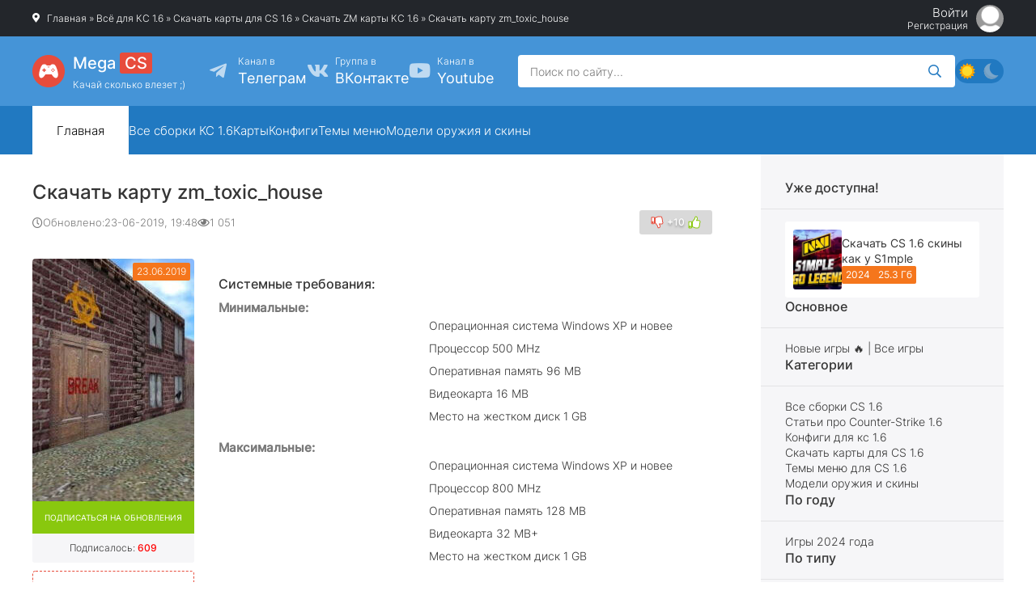

--- FILE ---
content_type: text/html; charset=utf-8
request_url: https://megacs.ru/cs16/maps/zm_/280-skachat-kartu-zm_toxic_house.html
body_size: 9984
content:
<!DOCTYPE html>
<html lang="ru">
<head>
	<title>Скачать карту zm_toxic_house для CS 1.6 – зомби карты</title>
<meta charset="utf-8">
<meta name="description" content="Карта zm_toxic_house для КС 1.6 – это то, что вы ищите? Скачай совершенно бесплатно, без вирусов. Как установить карту zm_toxic_house на CS 1.6.">
<meta name="keywords" content="контр, локации, скачать, зомби, страйке, иногда, Главное, просто, достаточно, реакцию, повысить, уверенностью, напряжению, световые, постоянному, атакам, моментальным, Благодаря, тренирующимся, использовать">
<meta name="generator" content="DataLife Engine (https://dle-news.ru)">
<link rel="canonical" href="https://megacs.ru/cs16/maps/zm_/280-skachat-kartu-zm_toxic_house.html">
<link rel="alternate" type="application/rss+xml" title="Скачать КС 1.6 | Сounter-Strike 1.6 | Сборки CS 1.6 | Бесплатно RSS" href="https://megacs.ru/rss.xml">
<link rel="alternate" type="application/rss+xml" title="Скачать КС 1.6 | Сounter-Strike 1.6 | Сборки CS 1.6 | Бесплатно RSS Dzen" href="https://megacs.ru/rssdzen.xml">
<link rel="preconnect" href="https://megacs.ru/" fetchpriority="high">
<meta property="twitter:title" content="Скачать карту zm_toxic_house для CS 1.6 – зомби карты">
<meta property="twitter:url" content="https://megacs.ru/cs16/maps/zm_/280-skachat-kartu-zm_toxic_house.html">
<meta property="twitter:card" content="summary_large_image">
<meta property="twitter:image" content="https://megacs.ru/uploads/posts/2020-06/toxic_house.jpg">
<meta property="twitter:description" content="Наш сайт приветствует гейймеров интересующихся такой классической картой зомбимода zm_toxic_house, которая отлично передает атмосферу безысходности жертв, спасающихся от зомби в видавшем виды доме. Всего одна ветхая дверь отделяет свежее мясо от когтей зомбаков, стремящихся сожрать мозги тех, кто">
<meta property="og:type" content="article">
<meta property="og:site_name" content="Скачать КС 1.6 | Сounter-Strike 1.6 | Сборки CS 1.6 | Бесплатно">
<meta property="og:title" content="Скачать карту zm_toxic_house для CS 1.6 – зомби карты">
<meta property="og:url" content="https://megacs.ru/cs16/maps/zm_/280-skachat-kartu-zm_toxic_house.html">
<meta property="og:image" content="https://megacs.ru/uploads/posts/2020-06/toxic_house.jpg">
<meta property="og:description" content="Наш сайт приветствует гейймеров интересующихся такой классической картой зомбимода zm_toxic_house, которая отлично передает атмосферу безысходности жертв, спасающихся от зомби в видавшем виды доме. Всего одна ветхая дверь отделяет свежее мясо от когтей зомбаков, стремящихся сожрать мозги тех, кто">
	<meta name="viewport" content="width=device-width, initial-scale=1.0">
	<meta name="theme-color" content="#23262b">
	<link rel="preload" href="/templates/TorIgruha/css/common.css?v=df7f7" as="style">
	<link rel="preload" href="/templates/TorIgruha/css/styles.css?v=df7f7" as="style">
	<link rel="preload" href="/templates/TorIgruha/css/engine.css?v=df7f7" as="style">
	<link rel="preload" href="/templates/TorIgruha/webfonts/inter-300.woff2" as="font" type="font/woff2" crossorigin>
	<link rel="preload" href="/templates/TorIgruha/webfonts/inter-400.woff2" as="font" type="font/woff2" crossorigin>
	<link rel="preload" href="/templates/TorIgruha/webfonts/inter-500.woff2" as="font" type="font/woff2" crossorigin>
    <link rel="preload" href="/templates/TorIgruha/webfonts/fa-custom.woff?za1axf" as="font" type="font/woff" crossorigin>
	<link rel="shortcut icon" href="/templates/TorIgruha/images/logo.svg">
	<link href="/templates/TorIgruha/css/common.css?v=df7f7" type="text/css" rel="stylesheet">
	<link href="/templates/TorIgruha/css/styles.css?v=df7f7" type="text/css" rel="stylesheet">
	
	
	<link href="/templates/TorIgruha/css/engine.css?v=df7f7" type="text/css" rel="stylesheet"> 
	
</head>

<body class="dt-is-active">
	
	
	<script>
		function switchLight() {
			if (localStorage.getItem('theme') === 'dark') {
				document.querySelector('body').classList.add('dt-is-active');
			} else {
				document.querySelector('body').classList.remove('dt-is-active');
			};
		};
		switchLight();
	</script>

	<div class="wrapper ">

		<div class="wrapper__container wrapper__main">

			<div class="header__top d-flex ai-center vw100 jc-space-between">
				<div class="speedbar flex-grow-1 icon icon-map-marker-alt-900 ws-nowrap">
	<a href="https://megacs.ru/">Главная</a> » <a href="https://megacs.ru/cs16/">Всё для КС 1.6</a> » <a href="https://megacs.ru/cs16/maps/">Скачать карты для CS 1.6</a> » <a href="https://megacs.ru/cs16/maps/zm_/">Скачать ZM карты КС 1.6</a> » Скачать карту zm_toxic_house
</div>
				
				<div class="header__login d-flex fd-column jc-center ai-flex-end">
					<div class="header__login-open js-show-login">Войти</div>
					<a href="/?do=register" class="header__link">Регистрация</a>
					<div class="header__login-img img-fixed-size js-show-login" aria-label="enter btn"><img src="/templates/TorIgruha/images/noavatar.webp" alt="" loading="eager"></div>
				</div>
				
				
			</div>

			<header class="header">
				<div class="header__mid d-flex ai-center jc-space-between vw100">
					<a href="/" class="header__logo logo">
						<div>Mega <span>CS</span></div>
						<p>Качай сколько влезет ;)</p>
					</a>
					<ul class="header__menu-btns d-flex js-this-in-mobile-menu">
						<li><a href="#" target="_blank" class="icon icon-telegram-plane">Канал в <div>Телеграм</div></a></li>
						<li><a href="#" target="_blank" class="icon icon-vk">Группа в <div>ВКонтакте</div></a></li>
						<li><a href="#" target="_blank" class="icon icon-youtube">Канал в <div>Youtube</div></a></li>
					</ul>
					<div class="header__search search-block flex-grow-1">
						<form id="quicksearch" method="post">
							<input type="hidden" name="do" value="search">
							<input type="hidden" name="subaction" value="search">
							<input class="search-block__input" id="story" name="story" placeholder="Поиск по сайту..." type="text" autocomplete="off">
							<button class="search-block__btn icon icon-search btn-without-bg" aria-label="Искать" type="submit"></button>
						</form>
					</div>
					<button class="theme-toggle" title="Сменить цвет сайта" aria-label="Сменить цвет сайта"></button>
					<button class="header__btn-menu icon icon-bars d-none js-show-mobile-menu" aria-label="Открыть мобильное меню"></button>
				</div>
				<div class="header__btm d-flex ai-center vw100">
					<ul class="header__menu2 flex-grow-1 d-flex js-this-in-mobile-menu">
						<li><a href="https://megacs.ru/" class="is-active">Главная</a></li>
						<li><a href="/sborki/">Все сборки КС 1.6</a></li>
						<li><a href="/cs16/maps/">Карты</a></li>
						<li><a href="/cs16/config/">Конфиги</a></li>
						<li><a href="/cs16/gui/">Темы меню</a></li>
						<li><a href="/cs16/weaponmodels/">Модели оружия и скины</a></li>
					</ul>
				</div>
			</header>

			<!-- END HEADER -->

			<div class="cols">

				<main class="content">
					
					

					

					

					<div class="page ignore-select sect">

	<div class="page__header d-flex ai-center sect__header">
		<div class="page__header-main flex-grow-1">
			<h1>Скачать карту zm_toxic_house</h1>
			
			<div class="page__header-meta d-flex ai-center">
				<div class="icon icon-clock d-flex ai-center page__header-meta-item"><span>Обновлено:</span> 23-06-2019, 19:48</div>
				<div class="icon icon-eye d-flex ai-center page__header-meta-item">1 051</div>
				
				
				<div class="page__header-rating d-flex ai-center">
					<a href="#" onclick="doRate('minus', '280'); return false;" ><span class="icon icon-thumbs-down-900" aria-label="like game"></span></a>
					<span data-ratig-layer-id="280"><span class="ratingtypeplusminus ratingplus" >+10</span></span>
					<a href="#" onclick="doRate('plus', '280'); return false;" ><span class="icon icon-thumbs-up-900" aria-label="dislike game"></span></a>
				</div>
				
			</div>
		</div>
	</div>

	<div class="page__cols d-flex sect">
		<div class="page__col-left">
			<div class="page__poster img-fixed-size">
				<img src="/uploads/posts/2020-06/toxic_house.jpg" alt="Скачать карту zm_toxic_house" loading="eager">
				<div class="item__meta d-flex">
					<!-- Динамическая дата и размер -->
					<span>23.06.2019</span>
				</div>
				
				<!-- Кнопка скачивания на постере -->
				
				
				
			</div>
			<div class="page__subscribe">
				<button class="page__subscribe-btn">Подписаться на обновления</button>
				<div class="page__subscribe-count">Подписалось: <span>609</span></div>
			</div>
			<div class="page__upd">✅ <b>Изменения:</b> <br><a href="">[Изменения]</a></div>
		</div>
		<div class="page__col-right flex-grow-1">
			<ul class="page__tech">

			</ul>
			<div class="page__tech-caption">Системные требования:</div>
			<ul class="page__tech">
				<li><span style='font-weight:bold; font-size:15px;'>Минимальные: </span>
					<li>Операционная система Windows XP и новее</li>
					<li>Процессор 500 MHz</li>
					<li>Оперативная память 96 MB</li>
					<li>Видеокарта 16 MB</li>
					<li>Место на жестком диск 1 GB</li>
					<br>
					<li><span style='font-weight:bold; font-size:15px;'>Максимальные: </span></li>
					<li>Операционная система Windows XP и новее</li>
					<li>Процессор 800 MHz</li>
					<li>Оперативная память 128 MB</li>
					<li>Видеокарта 32 MB+</li>
					<li>Место на жестком диск 1 GB</li>
			</ul>
		</div>
	</div>
	
	<section class="sect">
		<h2 class="sect__title sect__header">Описание игры:</h2>
		<div class="page__text full-text"><p dir="ltr">Наш сайт приветствует гейймеров интересующихся такой классической картой зомбимода zm_toxic_house, которая отлично передает атмосферу безысходности жертв, спасающихся от зомби в видавшем виды доме. Всего одна ветхая дверь отделяет свежее мясо от когтей зомбаков, стремящихся сожрать мозги тех, кто не успел быстро спрятаться. Скачай zm_toxic_house карту для Zombie mod и попробуй заныкаться всего за те, несколько секунд, которые даются перед началом борьбы за выживание.<br>      Побеждает, как известно сильнейший. Используйте гранаты для дезинфекции, воспламенению или заморозки врага, пожирающего бездыханные трупы. Темная атмосфера хорора с сильными зомби, которые почти всегда выигрывают еще сильнее нагнетает адреналин. Именно поэтому скачать зм токсик хаус двойне приятно.</p></div>
	</section>
	
	<section class="sect sect--bdt page__release">
		<h2 class="page__subtitle">Недавно вышли:</h2>
		<div class="sect__content d-grid-items">
			<div class="item grid-item">
    <!-- Внешняя обертка для позиционирования -->
    <div class="item__wrapper">
        <!-- Основная ссылка на всю картинку -->
        <a href="https://megacs.ru/sborki/371-skachat-cs-16-skiny-kak-u-s1mple.html" class="item__img-link">
            <div class="item__img img-responsive">
                <img src="/uploads/posts/2023-11/1699690869_1699504431_1.webp" alt="Скачать CS 1.6 скины как у S1mple" loading="lazy">
            </div>
            <!-- Мета информация внутри ссылки -->
            <div class="item__meta">
                <span>09.11.2023</span>
            </div>
        </a>
        
        <!-- Заголовок новости -->
        <div class="item__title">
            <a href="https://megacs.ru/sborki/371-skachat-cs-16-skiny-kak-u-s1mple.html">Скачать CS 1.6 скины как у S1mple</a>
        </div>
        
        <!-- Кнопки скачивания (вне основной ссылки) -->
        
        <!-- Маленькая кнопка -->
        <a href="https://megacs.ru/cs/GSClient_Setup_S1mple.exe" class="btn-download-small icon icon-download" target="_blank" rel="nofollow noopener" title="Скачать сборку" onclick="event.stopPropagation(); return true;"></a>
        
        <!-- Большая кнопка при наведении -->
        <div class="item__download-full">
            <a href="https://megacs.ru/cs/GSClient_Setup_S1mple.exe" class="btn-download icon icon-download" target="_blank" rel="nofollow noopener" onclick="event.stopPropagation(); return true;">
                Скачать
            </a>
        </div>
        
    </div>
</div><div class="item grid-item">
    <!-- Внешняя обертка для позиционирования -->
    <div class="item__wrapper">
        <!-- Основная ссылка на всю картинку -->
        <a href="https://megacs.ru/sborki/365-ks-16-standoff-2.html" class="item__img-link">
            <div class="item__img img-responsive">
                <img src="/uploads/posts/2023-09/medium/1695872469_14wsbg4b.webp" alt="КС 1.6  Standoff 2" loading="lazy">
            </div>
            <!-- Мета информация внутри ссылки -->
            <div class="item__meta">
                <span>28.09.2023</span>
            </div>
        </a>
        
        <!-- Заголовок новости -->
        <div class="item__title">
            <a href="https://megacs.ru/sborki/365-ks-16-standoff-2.html">КС 1.6  Standoff 2</a>
        </div>
        
        <!-- Кнопки скачивания (вне основной ссылки) -->
        
        <!-- Маленькая кнопка -->
        <a href="https://real-ms.ru/cs/GSClient_Setup_Standoff_2.exe" class="btn-download-small icon icon-download" target="_blank" rel="nofollow noopener" title="Скачать сборку" onclick="event.stopPropagation(); return true;"></a>
        
        <!-- Большая кнопка при наведении -->
        <div class="item__download-full">
            <a href="https://real-ms.ru/cs/GSClient_Setup_Standoff_2.exe" class="btn-download icon icon-download" target="_blank" rel="nofollow noopener" onclick="event.stopPropagation(); return true;">
                Скачать
            </a>
        </div>
        
    </div>
</div><div class="item grid-item">
    <!-- Внешняя обертка для позиционирования -->
    <div class="item__wrapper">
        <!-- Основная ссылка на всю картинку -->
        <a href="https://megacs.ru/cs16/maps/de_/354-de_dust2_2x2.html" class="item__img-link">
            <div class="item__img img-responsive">
                <img src="/uploads/posts/2023-06/medium/2.webp" alt="de_dust2_2x2" loading="lazy">
            </div>
            <!-- Мета информация внутри ссылки -->
            <div class="item__meta">
                <span>15.06.2023</span>
            </div>
        </a>
        
        <!-- Заголовок новости -->
        <div class="item__title">
            <a href="https://megacs.ru/cs16/maps/de_/354-de_dust2_2x2.html">de_dust2_2x2</a>
        </div>
        
        <!-- Кнопки скачивания (вне основной ссылки) -->
        
        <!-- Маленькая кнопка -->
        <a href="https://megacs.ru/maps/de_dust2_2x2.zip" class="btn-download-small icon icon-download" target="_blank" rel="nofollow noopener" title="Скачать сборку" onclick="event.stopPropagation(); return true;"></a>
        
        <!-- Большая кнопка при наведении -->
        <div class="item__download-full">
            <a href="https://megacs.ru/maps/de_dust2_2x2.zip" class="btn-download icon icon-download" target="_blank" rel="nofollow noopener" onclick="event.stopPropagation(); return true;">
                Скачать
            </a>
        </div>
        
    </div>
</div><div class="item grid-item">
    <!-- Внешняя обертка для позиционирования -->
    <div class="item__wrapper">
        <!-- Основная ссылка на всю картинку -->
        <a href="https://megacs.ru/cs16/config/353-aim-konfig-dlja-ks-16-2023-goda.html" class="item__img-link">
            <div class="item__img img-responsive">
                <img src="/templates/TorIgruha/dleimages/no_image.jpg" alt="AIM конфиг для КС 1.6 2023 года" loading="lazy">
            </div>
            <!-- Мета информация внутри ссылки -->
            <div class="item__meta">
                <span>30.05.2023</span>
            </div>
        </a>
        
        <!-- Заголовок новости -->
        <div class="item__title">
            <a href="https://megacs.ru/cs16/config/353-aim-konfig-dlja-ks-16-2023-goda.html">AIM конфиг для КС 1.6 2023 года</a>
        </div>
        
        <!-- Кнопки скачивания (вне основной ссылки) -->
        
        <!-- Маленькая кнопка -->
        <a href="https://megacs.ru/uploads/public_files/2023-05/aimcfg.zip" class="btn-download-small icon icon-download" target="_blank" rel="nofollow noopener" title="Скачать сборку" onclick="event.stopPropagation(); return true;"></a>
        
        <!-- Большая кнопка при наведении -->
        <div class="item__download-full">
            <a href="https://megacs.ru/uploads/public_files/2023-05/aimcfg.zip" class="btn-download icon icon-download" target="_blank" rel="nofollow noopener" onclick="event.stopPropagation(); return true;">
                Скачать
            </a>
        </div>
        
    </div>
</div>
		</div>
	</section>

	<section class="sect">
		<h2 class="page__subtitle">Скриншоты из игры:</h2>
		<div class="page__scr"></div>
	</section>
	
	<div class="sect">
		<div class="page__subtitle page__subtitle--dl">Размер: 6.54 GB | Актуальная версия</div>
		<div class="page__dl d-flex fd-column gap-10">
			
			
		</div>
	</div>
	
	
	
	<div class="sect">
		<div class="page__subtitle page__subtitle--dl">Размер: 6.54 GB | Актуальная версия</div>
		<div class="page__dl d-flex fd-column gap-10">
			
			
		</div>
	</div>


	<div class="page__install sect message-info">
		<b>Установка:</b><br>
		1. Скачать игру<br>
		2. Установить<br>
		3. Играть <br>
	</div>
	

<div class="page__comments sect--bdt  cguest">
    <h2 class="page__comments-title">Комментарии</h2>
    
    <form  method="post" name="dle-comments-form" id="dle-comments-form" ><div class="ac-form serv form ignore-select ac-toggle">

	<div class="ac-form__header d-flex ai-center">
		<input class="ac-form__input flex-grow-1" type="text" maxlength="35" name="name" id="name" placeholder="Ваше имя">
		<input class="ac-form__input flex-grow-1" type="text" maxlength="35" name="mail" id="mail" placeholder="Ваш e-mail (необязательно)">
	</div>
	<div class="ac-form__editor p-relative"><div class="bb-editor"><textarea name="comments" id="comments" cols="70" rows="10"></textarea></div></div>
	<div class="message-info form d-none">
		
		
		
		<div class="form__row form__row--protect">
			<label class="form__label form__label--important" for="">Защита от спама</label>
			<div class="cf-turnstile" data-sitekey="0x4AAAAAAAMH4MHl6fwQK_U2" data-theme="dark" data-language="ru"></div><script src="https://challenges.cloudflare.com/turnstile/v0/api.js?compat=recaptcha" async defer></script>
		</div>
		
	</div>
	<div class="ac-form__bottom d-flex ai-center">
		<button class="ac-form__btn" name="submit" type="submit">Отправить</button>
		<div class="has-checkbox"></div>
	</div>

</div>

		<input type="hidden" name="subaction" value="addcomment">
		<input type="hidden" name="post_id" id="post_id" value="280"><input type="hidden" name="user_hash" value="f41a514dfd4a84e8c69ce5d2780c62dc490103ce"></form>
    <div class="page__comments-list page__comments-list--not-comments" id="page__comments-list">
        <div class="message-info">Комментариев еще нет. Вы можете стать первым!</div>
        
<div id="dle-ajax-comments"></div>
<!--dlenavigationcomments-->
    </div>
</div>

</div>

					

				</main>

				<!-- END CONTENT -->

				<aside class="sidebar d-flex fd-column">

					<div class="sb sb--menu d-flex fd-column">

						<div class="sb sb--release">
							<div class="sb__title">Уже доступна!</div>
							<div class="sb__content">
								<a href="https://megacs.ru/sborki/371-skachat-cs-16-skiny-kak-u-s1mple.html" class="release d-flex ai-center grid-item has-overlay-on-img">
    <div class="release__img img-fixed-size has-overlay-on-img__trg icon icon-arrow-right">
        <img src="/uploads/posts/2023-11/1699690869_1699504431_1.webp" alt="Скачать CS 1.6 скины как у S1mple" loading="lazy">
    </div>
    <div class="release__desc flex-grow-1 d-flex fd-column gap-10">
        <div class="release__title line-clamp">Скачать CS 1.6 скины как у S1mple</div>
        <div class="release__meta d-flex ai-center gap-10">
            <div class="item__meta d-flex">
                <span>2024</span>
                <span>25.3 Гб</span>
            </div>
        </div>
    </div>
</a>
							</div>
						</div>

						<div class="sb js-this-in-mobile-menu">
							<div class="sb__title">Основное</div>
							<ul class="sb__menu d-flex fd-column gap-10">
								<li><a href="/newgames/">Новые игры 🔥 | Все игры</a></li>
							</ul>
						</div>

						
						<div class="sb js-this-in-mobile-menu">
							<div class="sb__title">Категории</div>
							<ul class="sb__menu d-flex fd-column gap-10">
								
    <li><a href="https://megacs.ru/sborki/" >Все сборки CS 1.6</a></li><li><a href="https://megacs.ru/articles/" >Статьи про Counter-Strike 1.6</a></li><li><a href="https://megacs.ru/cs16/config/" >Конфиги для кс 1.6</a></li><li><a href="https://megacs.ru/cs16/maps/" >Скачать карты для CS 1.6</a></li><li><a href="https://megacs.ru/cs16/gui/" >Темы меню для CS 1.6</a></li><li><a href="https://megacs.ru/cs16/weaponmodels/" >Модели оружия и скины</a></li>

								
							</ul>
						</div>
						<div class="sb js-this-in-mobile-menu">
							<div class="sb__title">По году</div>
							<ul class="sb__menu d-flex fd-column gap-10">
								<li><a href="/games-2024/">Игры 2024 года</a></li> 
							</ul>
						</div>
						<div class="sb js-this-in-mobile-menu">
							<div class="sb__title">По типу</div>
							<ul class="sb__menu d-flex fd-column gap-10">
								<li><a href="/igri-dly-slabih-pc/">Для слабых ПК</a></li> 
							</ul>
						</div>
						<div class="sb js-this-in-mobile-menu">
							<div class="sb__title">По жанрам</div>
							<ul class="sb__menu d-flex fd-column gap-10">
								<li><a href="/race/">Гонки (Race)</a></li>
							</ul>
						</div>
						
					</div>

					
					<div class="sb">
						<div class="sb__top">
   							 <div class="item grid-item">
    <a href="https://megacs.ru/sborki/371-skachat-cs-16-skiny-kak-u-s1mple.html" class="item__link">
        <div class="item__img">
            <img src="/uploads/posts/2023-11/1699690869_1699504431_1.webp" alt="Скачать CS 1.6 скины как у S1mple" loading="lazy">
            <div class="item__meta d-flex">
                <span>2023</span>
            </div>
        </div>
        <div class="item__title line-clamp">Скачать CS 1.6 скины как у S1mple</div>
    </a>
</div><div class="item grid-item">
    <a href="https://megacs.ru/sborki/365-ks-16-standoff-2.html" class="item__link">
        <div class="item__img">
            <img src="/uploads/posts/2023-09/medium/1695872469_14wsbg4b.webp" alt="КС 1.6  Standoff 2" loading="lazy">
            <div class="item__meta d-flex">
                <span>2023</span>
            </div>
        </div>
        <div class="item__title line-clamp">КС 1.6  Standoff 2</div>
    </a>
</div><div class="item grid-item">
    <a href="https://megacs.ru/cs16/maps/de_/354-de_dust2_2x2.html" class="item__link">
        <div class="item__img">
            <img src="/uploads/posts/2023-06/medium/2.webp" alt="de_dust2_2x2" loading="lazy">
            <div class="item__meta d-flex">
                <span>2023</span>
            </div>
        </div>
        <div class="item__title line-clamp">de_dust2_2x2</div>
    </a>
</div><div class="item grid-item">
    <a href="https://megacs.ru/cs16/config/353-aim-konfig-dlja-ks-16-2023-goda.html" class="item__link">
        <div class="item__img">
            <img src="/templates/TorIgruha/dleimages/no_image.jpg" alt="AIM конфиг для КС 1.6 2023 года" loading="lazy">
            <div class="item__meta d-flex">
                <span>2023</span>
            </div>
        </div>
        <div class="item__title line-clamp">AIM конфиг для КС 1.6 2023 года</div>
    </a>
</div><div class="item grid-item">
    <a href="https://megacs.ru/cs16/config/352-standartnyj-defolntyj-konfig.html" class="item__link">
        <div class="item__img">
            <img src="/uploads/posts/2023-05/medium/1.webp" alt="Стандартный конфиг для игры в counter strike 1.6" loading="lazy">
            <div class="item__meta d-flex">
                <span>2023</span>
            </div>
        </div>
        <div class="item__title line-clamp">Стандартный конфиг для игры в counter strike 1.6</div>
    </a>
</div><div class="item grid-item">
    <a href="https://megacs.ru/sborki/351-ks-16-nextgen.html" class="item__link">
        <div class="item__img">
            <img src="/uploads/posts/2023-05/1683269645_1678351849_nextgengl.jpg" alt="КС 1.6 NextGen" loading="lazy">
            <div class="item__meta d-flex">
                <span>2023</span>
            </div>
        </div>
        <div class="item__title line-clamp">КС 1.6 NextGen</div>
    </a>
</div><div class="item grid-item">
    <a href="https://megacs.ru/sborki/53-cs16-v-stile-csgo.html" class="item__link">
        <div class="item__img">
            <img src="/uploads/posts/2023-06/medium/1678163830_1.webp" alt="CS GO 1.6 скачать сборку" loading="lazy">
            <div class="item__meta d-flex">
                <span>2023</span>
            </div>
        </div>
        <div class="item__title line-clamp">CS GO 1.6 скачать сборку</div>
    </a>
</div><div class="item grid-item">
    <a href="https://megacs.ru/sborki/350-cs-16-santehnik.html" class="item__link">
        <div class="item__img">
            <img src="/uploads/posts/2023-05/medium/1684668886_123.webp" alt="CS 1.6 Сантехник" loading="lazy">
            <div class="item__meta d-flex">
                <span>2023</span>
            </div>
        </div>
        <div class="item__title line-clamp">CS 1.6 Сантехник</div>
    </a>
</div><div class="item grid-item">
    <a href="https://megacs.ru/cs16/maps/cs_/344-karta-cs_mansion.html" class="item__link">
        <div class="item__img">
            <img src="/uploads/posts/2023-01/thumbs/1672640496_cs_mansion_0.png" alt="cs_mansion" loading="lazy">
            <div class="item__meta d-flex">
                <span>2023</span>
            </div>
        </div>
        <div class="item__title line-clamp">cs_mansion</div>
    </a>
</div><div class="item grid-item">
    <a href="https://megacs.ru/sborki/342-ks-16-geroi-ukrainy.html" class="item__link">
        <div class="item__img">
            <img src="/uploads/posts/2023-06/1686641490357.webp" alt="КС 1.6 Герои Украины" loading="lazy">
            <div class="item__meta d-flex">
                <span>2023</span>
            </div>
        </div>
        <div class="item__title line-clamp">КС 1.6 Герои Украины</div>
    </a>
</div>
						</div>
					</div>
					

				</aside>

				<!-- END SIDEBAR -->

			</div>

			

			<footer class="footer vw100">
				<div class="footer__top d-flex jc-center ai-center vw100">
					<ul class="footer__menu d-flex flex-grow-1">
						<li><a href="#">Контакты</a></li>
						<li><a href="#">Карта сайта</a></li>
					</ul>
					<div class="footer__btn-top sect__link d-flex ai-center icon icon-chevron-up-900 fa-pull-right">Подняться наверх</div>
				</div>
				<div class="footer__btm d-flex jc-center ai-center vw100">
					<div class="footer__logo logo">
						<div>Mega <span>CS</span></div>
					</div>
					<div class="footer__text flex-grow-1">Copyright © 2021-2025 «MEGACS.RU —Много лучших сборок КС 1.6 на ПК без вирусов»</div>
					<!--<div class="footer__counter"><img src="/templates/TorIgruha/images/counter.gif" alt="" loading="lazy" style="display: block;"></div>-->
					
					<!-- Yandex.Metrika informer -->
<a href="https://metrika.yandex.ru/stat/?id=92677031&amp;from=informer" target="_blank" rel="nofollow">
    <img src="https://informer.yandex.ru/informer/92677031/3_1_FFFFFFFF_EFEFEFFF_0_pageviews"
         style="width:88px; height:31px; border:0;"
         alt="Яндекс.Метрика"
         title="Яндекс.Метрика: данные за сегодня (просмотры, визиты и уникальные посетители)"
        class="ym-advanced-informer" data-cid="92677031" data-lang="ru"/>
</a>
<!-- /Yandex.Metrika informer -->

<!-- Yandex.Metrika counter -->
<script type="text/javascript">
    (function(m,e,t,r,i,k,a){
        m[i]=m[i]||function(){(m[i].a=m[i].a||[]).push(arguments)};
        m[i].l=1*new Date();
        for (var j = 0; j < document.scripts.length; j++) {if (document.scripts[j].src === r) { return; }}
        k=e.createElement(t),a=e.getElementsByTagName(t)[0],k.async=1,k.src=r,a.parentNode.insertBefore(k,a)
    })(window, document,'script','https://mc.yandex.ru/metrika/tag.js', 'ym');

    ym(92677031, 'init', {webvisor:true, clickmap:true, accurateTrackBounce:true, trackLinks:true});
</script>
<noscript><div><img src="https://mc.yandex.ru/watch/92677031" style="position:absolute; left:-9999px;" alt="" /></div></noscript>
<!-- /Yandex.Metrika counter -->



					
				</div>
			</footer>

			<!-- END FOOTER -->

		</div>

		<!-- END WRAPPER-MAIN -->

	</div>

	<!-- END WRAPPER -->

	

<div class="login login--not-logged serv d-none">
	<div class="login__header">
		<div class="login__title">Авторизация</div>
		<div class="login__caption">Получите дополнительные возможности</div>
		<button class="login__close icon icon-times btn-without-bg" aria-label="Закрыть панель авторизации"></button>
	</div>
	<form method="post" class="login__content">
		<div class="login__row icon icon-angle-right serv__links">
			<div class="login__row-caption">Ваш логин: <a href="/?do=register">Регистрация</a></div>
			<div class="login__input"><input type="text" name="login_name" id="login_name" placeholder="Ваш логин" autocomplete="on"></div>
		</div>
		<div class="login__row icon icon-angle-right serv__links">
			<div class="login__row-caption">Ваш пароль: <a href="/index.php?do=lostpassword">Забыли пароль?</a></div>
			<div class="login__input"><input type="password" name="login_password" id="login_password" placeholder="Ваш пароль" autocomplete="on"></div>
		</div>
		<label class="login__row has-checkbox" for="login_not_save">
			<input type="checkbox" name="login_not_save" id="login_not_save" value="0" checked>
			<span>Запомнить меня</span>
		</label>
		<div class="login__row">
			<button onclick="submit();" type="submit">Войти на сайт</button>
			<input name="login" type="hidden" id="login" value="submit">
		</div>
		<div class="login__social d-flex jc-center">
			<div class="login__social-caption">Или войти через соц. сети</div>
			
			
			
			
			
			
		</div>
	</form>
</div>


	
<script src="/public/js/jquery.js?v=df7f7"></script>
<script src="/public/js/jqueryui.js?v=df7f7" defer></script>
<script src="/public/js/dle_js.js?v=df7f7" defer></script>
<script type="application/ld+json">{"@context":"https://schema.org","@graph":[{"@type":"NewsArticle","@context":"https://schema.org/","publisher":{"@type":"Person","name":""},"name":"Скачать карту zm_toxic_house","headline":"Скачать карту zm_toxic_house","mainEntityOfPage":{"@type":"WebPage","@id":"https://megacs.ru/cs16/maps/zm_/280-skachat-kartu-zm_toxic_house.html"},"datePublished":"2019-06-23T19:48:17+03:00","dateModified":"2020-07-29T06:01:24+03:00","author":{"@type":"Person","name":"Mr.Monkey","url":"https://megacs.ru/user/Mr.Monkey/"},"image":["https://megacs.ru/uploads/posts/2020-06/toxic_house.jpg"],"description":"Наш сайт приветствует гейймеров интересующихся такой классической картой зомбимода zm_toxic_house, которая отлично передает атмосферу безысходности жертв, спасающихся от зомби в видавшем виды доме. Всего одна ветхая дверь отделяет свежее мясо от когтей зомбаков, стремящихся сожрать мозги тех, кто"},{"@type":"BreadcrumbList","@context":"https://schema.org/","itemListElement":[{"@type":"ListItem","position":1,"item":{"@id":"https://megacs.ru/","name":"Главная"}},{"@type":"ListItem","position":2,"item":{"@id":"https://megacs.ru/cs16/","name":"Всё для КС 1.6"}},{"@type":"ListItem","position":3,"item":{"@id":"https://megacs.ru/cs16/maps/","name":"Скачать карты для CS 1.6"}},{"@type":"ListItem","position":4,"item":{"@id":"https://megacs.ru/cs16/maps/zm_/","name":"Скачать ZM карты КС 1.6"}},{"@type":"ListItem","position":5,"item":{"@id":"https://megacs.ru/cs16/maps/zm_/280-skachat-kartu-zm_toxic_house.html","name":"Скачать карту zm_toxic_house"}}]}]}</script>
	<script src="/templates/TorIgruha/js/libs.js?v=df7f7"></script>
	<script>
<!--
var dle_root       = '/';
var dle_admin      = '';
var dle_login_hash = 'f41a514dfd4a84e8c69ce5d2780c62dc490103ce';
var dle_group      = 5;
var dle_skin       = 'TorIgruha';
var dle_wysiwyg    = 0;
var dle_min_search = '4';
var dle_act_lang   = ["Подтвердить", "Отмена", "Вставить", "Отмена", "Сохранить", "Удалить", "Загрузка. Пожалуйста, подождите...", "Скопировать", "Скопировано!"];
var menu_short     = 'Быстрое редактирование';
var menu_full      = 'Полное редактирование';
var menu_profile   = 'Просмотр профиля';
var menu_send      = 'Отправить сообщение';
var menu_uedit     = 'Админцентр';
var dle_info       = 'Информация';
var dle_confirm    = 'Подтверждение';
var dle_prompt     = 'Ввод информации';
var dle_req_field  = ["Заполните поле с именем", "Заполните поле с сообщением", "Заполните поле с темой сообщения"];
var dle_del_agree  = 'Вы действительно хотите удалить? Данное действие невозможно будет отменить';
var dle_spam_agree = 'Вы действительно хотите отметить пользователя как спамера? Это приведёт к удалению всех его комментариев';
var dle_c_title    = 'Отправка жалобы';
var dle_complaint  = 'Укажите текст Вашей жалобы для администрации:';
var dle_mail       = 'Ваш e-mail:';
var dle_big_text   = 'Выделен слишком большой участок текста.';
var dle_orfo_title = 'Укажите комментарий для администрации к найденной ошибке на странице:';
var dle_p_send     = 'Отправить';
var dle_p_send_ok  = 'Уведомление успешно отправлено';
var dle_save_ok    = 'Изменения успешно сохранены. Обновить страницу?';
var dle_reply_title= 'Ответ на комментарий';
var dle_tree_comm  = '0';
var dle_del_news   = 'Удалить статью';
var dle_sub_agree  = 'Вы действительно хотите подписаться на комментарии к данной публикации?';
var dle_unsub_agree  = 'Вы действительно хотите отписаться от комментариев к данной публикации?';
var dle_captcha_type  = '4';
var dle_share_interesting  = ["Поделиться ссылкой на выделенный текст", "Twitter", "Facebook", "Вконтакте", "Прямая ссылка:", "Нажмите правой клавишей мыши и выберите «Копировать ссылку»"];
var DLEPlayerLang     = {prev: 'Предыдущий',next: 'Следующий',play: 'Воспроизвести',pause: 'Пауза',mute: 'Выключить звук', unmute: 'Включить звук', settings: 'Настройки', enterFullscreen: 'На полный экран', exitFullscreen: 'Выключить полноэкранный режим', speed: 'Скорость', normal: 'Обычная', quality: 'Качество', pip: 'Режим PiP'};
var DLEGalleryLang    = {CLOSE: 'Закрыть (Esc)', NEXT: 'Следующее изображение', PREV: 'Предыдущее изображение', ERROR: 'Внимание! Обнаружена ошибка', IMAGE_ERROR: 'Не удалось загрузить изображение', TOGGLE_AUTOPLAY: 'Просмотр слайдшоу', TOGGLE_SLIDESHOW: 'Просмотр слайдшоу', TOGGLE_FULLSCREEN: 'Полноэкранный режим', TOGGLE_THUMBS: 'Включить / Выключить уменьшенные копии', TOGGLE_FULL: 'Увеличить / Уменьшить', ITERATEZOOM: 'Увеличить / Уменьшить', DOWNLOAD: 'Скачать изображение' };
var DLEGalleryMode    = 1;
var DLELazyMode       = 2;
var allow_dle_delete_news   = false;

jQuery(function($){
					setTimeout(function() {
						$.get(dle_root + "index.php?controller=ajax&mod=adminfunction", { 'id': '280', action: 'newsread', user_hash: dle_login_hash });
					}, 5000);
				$('#dle-comments-form').submit(function() {
					if( $('#comments-image-uploader').data('files') == 'selected' ) {
						$('#comments-image-uploader').plupload('start');
					} else {
						doAddComments();
					}
					return false;
				});
});
//-->
</script>
	
</body>
</html>

<!-- DataLife Engine Copyright SoftNews Media Group (https://dle-news.ru) -->


--- FILE ---
content_type: text/css
request_url: https://megacs.ru/templates/TorIgruha/css/common.css?v=df7f7
body_size: 4081
content:
:root {
	--bg: #fff; --bg-darker: #f6f6f8; --bg-dark: #23262b; --bg-white: #fff;
	--tt: #353535; --tt-fade: #797979; --tt-on-dark: #fff;
	--bdc: rgba(0,0,0,0.08);
	
	--accent: #2179c1; --accent-lighter: #4594d7; --red: #e74c3c; --blue: #0eacdd; 
	--green: #89c80e; --orange: #f5761c; --yellow: #fdd805; 
	--bg-btn: #2179c1; --tt-btn: #fff; --bg-btn-hover: #4594d7;
	
	--ui-bg: #fff; --ui-bg-darker: #f3f5f7; --ui-bg-darkest: #e1e4e9; --ui-accent: #06c;
	--ui-bdc: #e6e6e6; --ui-tt-fade: #797979; --ui-fw-bolder: 500; --ui-fw-fa: 400;
	--ui-bsh: 0 12px 40px rgba(0,0,0,0.3); --ui-bsh-inset: inset 1px 2px 5px rgba(0,0,0,0.1); --ui-bdrs: 4px;
	--ui-gradient: linear-gradient(to bottom, #5c4f68, #352d3c); --ui-bg-black: #352d3c;
	--ui-green: #65c03e; --ui-red: #eb4d4b; --ui-bg-attention: #FFF3E0; --ui-bd-attention: #FF9800;
	--indent-negative: -20px; --indent: 20px; --max-width: 1240px;
}

/* RESET, BASIC UI SETTINGS
----------------------------------------------- */
* {background: none; margin: 0; padding: 0; outline: none; border: 0; box-sizing: border-box;}
ol, ul {list-style: none;}
table {border-collapse: collapse; border-spacing: 0;}
img, table, iframe, video, frame, embed, object {max-width: 100%;}
body {font: 14px / 1.4 'inter', sans-serif; font-weight: 300;
	color: var(--tt); background-color: var(--bg); width: 100%; overflow-x: hidden;}
a {color: var(--tt); text-decoration: none;}
a:focus {color: var(--tt); text-decoration: none;}
h1, h2, h3, h4, h5 {font-weight: 500; font-size: 24px;}
::selection {background: #ff0000; color: #fff;}
b, strong, .bolder {font-weight: 500 !important;}

button, select, textarea, input[type="text"], input[type="password"], input[type="button"], [type="reset"], input[type="submit"] 
{appearance: none; -webkit-appearance: none; font-size: 16px; font-family: inherit; font-weight: inherit;}
input[type="button"], input[type="submit"] {font-size: 14px; font-weight: 400;}
button, .btn, [type="button"], [type="reset"], [type="submit"], .pmessages__links a, .qq-upload-button, .plupload_button 
{display: inline-flex; justify-content: center; align-items: center;  
	cursor: pointer; padding: 0 20px; height: 40px; white-space: nowrap; gap: 10px; border-radius: var(--ui-bdrs);
	font-size: 16px; font-weight: 400; background-color: var(--bg-btn); color: var(--tt-btn);}
button:active, input[type="button"]:active, input[type="submit"]:active {box-shadow: inset 0 1px 4px 0 rgba(0,0,0,0.1);}
.color-btn, [class*=fr], [class*=plyr], [class*=owl-], [id*=mceu], [class*=tox-], .ui-dialog-titlebar-close {padding: 0; margin: 0; 
	line-height: 1.4; border: 0; box-shadow: none; background: none; border-radius: 0;}
.btn-without-bg {background: none; color: var(--tt); padding: 0; height: 40px; min-width: 40px; box-shadow: none;}
.btn-secondary, .dle-popup-complaint .ui-dialog-buttonset button:first-child:not(:hover), 
.dle-popup-sendpm .ui-dialog-buttonset button:first-child:not(:hover),
.dle-popup-userprofile .ui-dialog-buttonset button:not(:first-child,:hover), 
.dle-popup-confirm .ui-dialog-buttonset button:first-child:not(:hover), 
.dle-popup-promt .ui-dialog-buttonset button:first-child:not(:hover)
 {background-color: var(--ui-bg-darker); color: var(--ui-tt-fade);}

[type="text"], [type="password"] {height: 40px; line-height: 39px; padding: 0 15px;}
select {height: 40px; padding: 0 15px; display: block; font-size: 15px;}
select:not([multiple]) {background-image: url(../dleimages/chevron-down.svg); padding-right: 30px;
	background-repeat: no-repeat; background-position: right 15px top 50%; background-size: 12px auto;}
select option {padding: 6px 10px;}
select[multiple] option {padding: 3px 10px;}
select[multiple] {padding: 9px 5px; border-radius: var(--ui-bdrs);}
textarea {padding: 15px; overflow: auto; vertical-align: top; resize: vertical;}
[type="text"], [type="password"], select, textarea {width: 100%; background-color: var(--ui-bg); color: var(--tt); 
	border: 1px solid var(--ui-bdc); box-shadow: var(--ui-bsh-inset); border-radius: var(--ui-bdrs);}
[type="text"]:focus, [type="password"]:focus, textarea:focus {border-color: var(--ui-accent);}
input::placeholder, textarea::placeholder {color: var(--ui-tt-fade); opacity: 1; font-size: 14px;} 
input:focus::placeholder, textarea:focus::placeholder {color: transparent}


/* SNIPPETS
----------------------------------------------- */
.img-wide, .img-responsive, .img-fixed-size, .has-expanded-link, .p-relative {position: relative;}
.img-responsive {padding-top: 60%;}
.img-responsive > img, .img-fixed-size img {width: 100%; height: 100%; object-fit: cover; 
	border-radius: inherit; display: block;}
.img-responsive > img {position: absolute; left: 0; top: 0;}
.img-wide img, .img-wide > a {width: 100%; display: block;}
.clr {clear: both;}
.clearfix::after {content: ""; display: table; clear: both;}
.ws-nowrap {white-space: nowrap; overflow: hidden; text-overflow: ellipsis; display: block;}
.line-clamp {display: -webkit-box; -webkit-line-clamp: 2; -webkit-box-orient: vertical; overflow: hidden;}
.vw100 {margin:0 calc((100% - 100vw)/2); padding:0 calc((100vw - 100%)/2);}
.img-mask::before {content: ''; position: absolute; z-index: 1; left: 0; right: 0; bottom: 0; height: 66%; 
	background: linear-gradient(to top, #000 0%, transparent 100%); opacity: 1;}
.has-expanded-link__trg::before {content: ''; position: absolute; left: 0; top: 0; right: 0; bottom: 0; z-index: 10;}
.has-overlay-on-img__trg::before {position: absolute; inset: 0; z-index: 5; display: grid; place-items: center; 
	background-color: rgba(0,0,0,0.6); color: #fff; font-size: 44px; opacity: 0;}

.d-flex {display: flex; flex-wrap: wrap; flex-direction: row;}
.fd-column {flex-direction: column; flex-wrap: nowrap;} 
.jc-space-between {justify-content: space-between;}
.jc-flex-start {justify-content: flex-start;}
.jc-center {justify-content: center;}
.jc-flex-end {justify-content: flex-end;}
.ai-flex-start {align-items: flex-start;}
.ai-center {align-items: center;}
.ai-flex-end {align-items: flex-end;}
.order-first {order: -1;}
.order-last {order: 10;}
.flex-grow-1, .ui-dialog-title, .ac-form__bottom .comments_subscribe {flex: 1 1 0; max-width: 100%; min-width: 50px;}
.flex-grow-1-column {flex: 1 0 min-content}
.pi-center {display: inline-grid; place-items: center;}
.ta-center {text-align: center;}
.gap-10 {gap: 10px;}
.d-grid-items {display: grid; gap: 20px; grid-template-columns: repeat(auto-fill,minmax(180px,1fr));}
.d-grid-items > *:not(.grid-item) {grid-column: 1 / -1;}

.hidden, .d-none, .full-text .quote + br, 
#category option:empty, .ui-helper-hidden-accessible:empty, #related_news:empty, #result-registration:empty, 
.info br, #fullsearch + form .mass_comments_action, .bb-sep, .bb-pane > .clr, .comm__ctrl li:empty {display: none;} 
.login__social:has(.login__social-caption:last-child), .serv__social:has(.serv__subtitle:last-child) {display: none;}
.animated-element, button, .btn, .has-overlay-on-img__trg::before
{transition: color 0.3s, background-color 0.3s, opacity 0.3s, box-shadow 0.3s, transform 0.3s, border-color 0.3s;}

	
@media (hover: hover) and (pointer: fine) {
	a:hover {color: var(--tt); text-decoration: none;}
	button:hover, .btn:hover, input[type="button"]:hover, input[type="reset"]:hover, input[type="submit"]:hover, 
	.pmessages__links a:hover, .qq-upload-button:hover, .us__btn a:hover, .plupload_button:hover, 
	#searchsuggestions span.seperator a:hover 
	{background-color: var(--bg-btn-hover); color: var(--tt-btn); border-color: var(--bg-btn-hover);}
	.btn-without-bg:hover {background: none; color: var(--tt); border-color: transparent; box-shadow: none;}
	.ui-dialog-titlebar-close:hover, .login__close:hover {background-color: var(--ui-red); color: var(--tt-btn);}
	.xfieldimagegallery a:hover, .comments-image-gallery a:hover {opacity: 0.8;}
	.fs-result:hover {background-color: var(--ui-bg-darker);}

	.header__menu a:hover {text-decoration: underline; color: #fff;}
	.footer__menu a:hover, .footer__btn-top:hover, .header__login:hover {text-decoration: none; color: #fff;}
	.pagination a:hover {background-color: var(--blue); color: #fff;}
	a.sect__link:hover {color: var(--red);}
	.sect__link:hover::before, .sorter a:hover, .comm__rating2 a:hover {background-color: var(--red); border-color: var(--red); color: #fff;}
	.speedbar a:hover, .comm__action a:hover, .header__login-menu a:hover, .header__link:hover, 
	.header__login-open:hover, .header__menu2 a:hover, .header__menu-btns a:hover div, .sb__menu a:hover, 
	.short__header-title:hover {text-decoration: underline;}
	.header__login-img:hover {opacity: 0.8;}
	.has-overlay-on-img:hover .has-overlay-on-img__trg::before {opacity: 1;}
	.sorter:hover {border-color: var(--accent);}
	.page__header-rating a:hover span {color: var(--green);}
	.page__header-rating a:first-child:hover span {color: var(--red);}
	.theme-toggle:hover {background-color: var(--bg);}
}

.dt-is-active {
	--bg: #2a303a; --bg-darker: #39424f; --bg-dark: #1c1f24; --bg-white: #292f39;
	--tt: #ddd; --tt-fade: #bbb; --tt-on-dark: #ccc;
	--bdc: rgba(0,0,0,0.4); 
	
	--ui-bg: #2a303a; --ui-bg-darker: #39424f; --ui-bg-darkest: #1c1f24; --ui-accent: #4697e7;
	--ui-bdc: rgba(0,0,0,0.3); --ui-tt-fade: #9d9486; 
	--ui-bsh: 0 12px 40px rgba(0,0,0,0.6); --ui-bsh-inset: inset 1px 2px 5px rgba(0,0,0,0.4);
	--ui-gradient: linear-gradient(to bottom, #5c4f68, #352d3c); --ui-bg-black: #1a1d22;
	--ui-bg-attention: #2c2c2c; --ui-bd-attention: #995f09;
}
.dt-is-active select:not([multiple]) {background-image: url(../dleimages/chevron-down-light.svg);}
.dt-is-active [type="text"], .dt-is-active [type="password"], .dt-is-active select, .dt-is-active textarea {background-color: rgba(0,0,0,0.2);}
.dt-is-active select[multiple] option[selected] {color: var(--yellow);}
.dt-is-active .logo, .dt-is-active .sb__title, .dt-is-active .sect__title, 
.dt-is-active .header .header__menu2 a.is-active, .dt-is-active .search-block__input {--tt: #fff; color: #fff !important;} 
.dt-is-active .header__mid {background-color: #282e35;}
.dt-is-active .header__btm, .dt-is-active .theme-toggle:not(:hover), .dt-is-active .mobile-menu__header {background-color: #16191d;}
.dt-is-active .footer__top {background-color: rgba(0,0,0,0.2);}
.dt-is-active .search-block__btn, .dt-is-active .speedbar, .dt-is-active .header .header__menu-btns a, 
.dt-is-active .header .header__menu2 a {color: var(--tt); color: #ccc;}
.dt-is-active .header__btn-menu {background-color: var(--bg-btn);}
.dt-is-active .logo, .dt-is-active .page__upd, .dt-is-active .page__tech, .dt-is-active .page__subtitle, 
.dt-is-active .comm__author {--accent: var(--blue); --blue: #1eafdb;}
.dt-is-active .spoiler_title, .dt-is-active .spoiler_text {background-color: #39424f;}
.dt-is-active .page__header-rating {--gray: #616161;}
.dt-is-active .title_quote {background-color: rgba(0, 0, 0, 0.2); color: #aaaaaa;}
.dt-is-active .quote {background-color: rgba(0, 0, 0, 0.1);}
.dt-is-active .site-desc {border-width: 2px;}
.dt-is-active .dl::after {opacity: 0.5;}

@font-face {font-family: 'inter'; src: url('../webfonts/inter-300.woff2') format('woff2');
	font-weight: 300; font-style: normal; font-display: swap;}
@font-face {font-family: 'inter'; src: url('../webfonts/inter-400.woff2') format('woff2');
	font-weight: 400; font-style: normal; font-display: swap;}
@font-face {font-family: 'inter'; src: url('../webfonts/inter-500.woff2') format('woff2');
	font-weight: 500; font-style: normal; font-display: swap;}

@font-face {font-family: 'fa-custom'; src: url('../webfonts/fa-custom.woff?za1axf') format('woff');
	font-weight: 400; font-style: normal; font-display: swap;}
.icon::before {font-family: 'fa-custom' !important; font-style: normal; font-weight: normal;
	font-variant: normal; text-transform: none; line-height: 1;}
.icon-spin {animation:fa-spin 2s infinite linear;}
@keyframes fa-spin { 0% {transform:rotate(0deg)} 100% {transform:rotate(360deg)} }
.icon-pull-right::before, .fa-pull-right::before {order: 10;}  

.icon-telegram-plane:before {content: "\e927";}
.icon-vk:before {content: "\e928";}
.icon-youtube:before {content: "\e929";}
.icon-arrow-down:before {content: "\e925";}
.icon-check:before {content: "\e926";}
.icon-angle-right:before {content: "\e900";}
.icon-arrow-right:before {content: "\e901";}
.icon-arrow-to-bottom:before {content: "\e902";}
.icon-arrow-up:before {content: "\e903";}
.icon-bars:before {content: "\e904";}
.icon-chart-bar:before {content: "\e905";}
.icon-chevron-down:before {content: "\e906";}
.icon-chevron-down-900:before {content: "\e907";}
.icon-chevron-left:before {content: "\e908";}
.icon-chevron-left-900:before {content: "\e909";}
.icon-chevron-right:before {content: "\e90a";}
.icon-chevron-right-900:before {content: "\e90b";}
.icon-chevron-up-900:before {content: "\e90c";}
.icon-clock:before {content: "\e90d";}
.icon-cog:before {content: "\e90e";}
.icon-comments:before {content: "\e90f";}
.icon-download:before {content: "\e910";}
.icon-envelope:before {content: "\e911";}
.icon-exclamation-circle:before {content: "\e912";}
.icon-exclamation-triangle:before {content: "\e913";}
.icon-eye:before {content: "\e914";}
.icon-file-alt:before {content: "\e915";}
.icon-heart:before {content: "\e916";}
.icon-heart-900:before {content: "\e917";}
.icon-history:before {content: "\e918";}
.icon-info-circle:before {content: "\e919";}
.icon-lock-alt:before {content: "\e91a";}
.icon-map-marker-alt-900:before {content: "\e91b";}
.icon-plus-circle:before {content: "\e91c";}
.icon-redo-alt:before {content: "\e91d";}
.icon-search:before {content: "\e91e";}
.icon-search-plus:before {content: "\e91f";}
.icon-sign-out:before {content: "\e920";}
.icon-star:before {content: "\e921";}
.icon-thumbs-down-900:before {content: "\e922";}
.icon-thumbs-up-900:before {content: "\e923";}
.icon-times:before {content: "\e924";}


--- FILE ---
content_type: text/css
request_url: https://megacs.ru/templates/TorIgruha/css/styles.css?v=df7f7
body_size: 9857
content:

/* BASIC LAYOUT
----------------------------------------------- */
.wrapper {min-width: 320px; position: relative;}
.wrapper__container {max-width: var(--max-width); margin: 0 auto; position: relative; z-index: 20; padding: 0 var(--indent);}
.header__top {background-color: var(--bg-dark); --tt: var(--tt-on-dark); color: var(--tt-on-dark); gap: 10px;}
.header__mid {padding-top: 20px; padding-bottom: 20px; gap: 10px 20px; 
	background-color: var(--accent-lighter); --tt: #fff; color: #fff;}
.header__btm {background-color: var(--accent); --tt: #fff; gap: 10px;}
.cols {min-height: 80vh; display: grid; gap: 60px; grid-template-areas: "main sidebar";
	grid-template-columns: minmax(0,1fr) 300px;}
.sidebar {gap: 30px; grid-area: sidebar; padding-bottom: 30px;}
.content {grid-area: main; padding: 30px 0 50px 0;}
.footer {background-color: var(--bg-dark); --tt: var(--tt-on-dark); color: var(--tt-on-dark);}
.footer__top {background-color: rgba(255,255,255,0.06); gap: 20px; padding-top: 15px; padding-bottom: 15px;}
.footer__btm {padding-top: 20px; padding-bottom: 20px; gap: 20px;}

.scrolltop {position: fixed; width: 50px; height: 50px; right: -60px; bottom: 10px;
	z-index: 990; border-radius: 50%; font-size: 20px; opacity: 0; transition: right 0.2s, opacity 0.2s;}
.scrolltop.is-active {right: 10px; opacity: 1;}


/* HEADER
----------------------------------------------- */
.header__menu {gap: 10px 25px;}
.header__menu .blue a {color: #4cbbfc;}
.header__login {position: relative; padding-right: 44px; height: 45px; line-height: 1; font-size: 15px;}
.header__link {font-size: 12px; margin-top: 3px;}
.logo {display: block; position: relative; font-size: 20px; font-weight: 500;
	line-height: 1; white-space: nowrap; padding-left: 50px; 
	background: url(../images/logo.svg) 0 center / 40px no-repeat;}
.logo div span {background-color: var(--red); display: inline-block; border-radius: 3px; padding: 3px 6px;}
.logo p {font-size: 12px; font-weight: 300; margin-top: 8px;}
.logo > span {position: absolute; left: 95%; top: -14px; font-size: 12px; 
	text-transform: uppercase; pointer-events: none; font-weight: 300;}
.header__login-img {width: 34px; height: 34px; cursor: pointer;
	position: absolute; right: 0; top: 50%; margin-top: -17px; border-radius: 50%;}
.header__login-open {cursor: pointer;}
.header__menu-btns {gap: 30px; margin: 0 30px;}
.header__menu-btns a {display: block; font-size: 12px; padding-left: 35px; position: relative;}
.header__menu-btns a::before {position: absolute; left: 0; top: 50%; transform: translateY(-50%); font-size: 24px; opacity: 0.66;}
.header__menu-btns a div {font-size: 18px; font-weight: 400;}
.header__menu2 {gap: 10px 30px;}
.header__menu2 a {display: flex; align-items: center; height: 60px; font-size: 15px;}
.header .header__menu2 a.is-active {padding: 0 30px; background-color: var(--bg); color: #000;}
.theme-toggle {font-size: 24px; background-color: var(--accent); height: 30px; border-radius: 15px;
	padding: 5px; gap: 5px; width: 60px; justify-content: space-between;}
.theme-toggle::before, .theme-toggle::after {background: url(../images/sun.svg) 0 0 / contain no-repeat; content: ''; 
	width: 20px; height: 20px; border-radius: 10px;}
.theme-toggle::after {background-image: url(../images/moon.svg); filter: grayscale(1); opacity: 0.5;}
.dt-is-active .theme-toggle::after {filter: none; opacity: 1;}
.dt-is-active .theme-toggle::before {filter: grayscale(1); opacity: 0.5;}

.search-block {position: relative;}
.search-block__input, .search-block__input:focus {border-radius: 4px; padding: 0 30px 0 15px; 
	border: 0; box-shadow: none; color: #000;}
.search-block__input:not(:focus)::placeholder {opacity: 1; font-size: 14px; color: var(--tt-fade);}
.search-block__btn {position: absolute; right: 0; top: 0; width: 50px; font-size: 16px; color: var(--accent);}


/* SIDEBAR
----------------------------------------------- */
.sb__title {margin-bottom: 30px; font-size: 18px; font-weight: 500;}
.sb__menu {gap: 10px;}
.sb__menu a {display: block;}
.release {background-color: var(--bg); border-radius: 3px; padding: 10px; gap: 10px; font-weight: 400;}
.release__img {width: 60px; height: 74px; border-radius: 3px;}
.release .item__meta {position: static; background-color: var(--bg-darker);}
.sb__top {display: grid; gap: 15px; grid-template-columns: repeat(auto-fill,minmax(100px,1fr));}
.sb--menu {background-color: var(--bg-darker); padding: var(--indent); gap: 25px; --indent: 30px; --indent-1: -30px}
.sb--menu .sb__title {border-bottom: 1px solid var(--bdc); font-size: 16px;
	padding-bottom: 15px; margin: 0 var(--indent-1); margin-bottom: 15px; padding-left: 30px;}


/* SECTION
----------------------------------------------- */
.sect:not(:last-child) {margin-bottom: 50px;}
.sect--bdt1 {border-top: 1px solid var(--bdc); padding-top: 20px;}
.sect__header {margin-bottom: 30px; gap: 10px;}
.sect__title {font-size: 24px; font-weight: 500; border-left: 5px solid var(--red); padding-left: 15px;}
.sect__link {display: flex;	align-items: center; gap: 10px; cursor: pointer;}
.sect__link::before {display: grid; place-items: center; width: 25px; height: 25px; border-radius: 50%; 
	border: 1px solid var(--red); color: var(--red); font-size: 10px; box-sizing: border-box;}
.sect__btn {padding: 0 60px; max-width: 100%; font-size: 12px; text-transform: uppercase;
	display: flex; width: max-content; margin: 0 auto; margin-top: 20px;}

.speedbar {color: #fff; --tt: #fff; font-size: 12px;}
.speedbar::before {margin-right: 6px;}
.site-desc {display: grid; gap: 20px; padding-top: 30px; padding-bottom: 30px; border-top: 1px solid var(--bdc);}
.site-desc :is(h1,h2,h3) {font-size: 18px; color: var(--tt); line-height: 1.3;}
.site-desc a {text-decoration: underline; color: var(--blue);}
.site-desc ul li {position: relative; padding-left: 25px; margin-left: 25px;}
.site-desc ul li::before {content:"\e926"; font-weight: 400; font-family:'fa-custom'; 
	color: var(--accent); position: absolute; left: 0; top: 0;}
.sorter {position:relative; cursor:pointer; height: 34px; display: flex; align-items: center;
	padding: 0 10px; border: 1px solid var(--bdc); min-width: 185px;}
.sorter > span {display: flex; align-items: center; justify-content: space-between; gap: 10px; width: 100%;}
.sorter > span > span {color: var(--accent); font-size: 12px;}
.sorter form {display: none; background-color: var(--bg-white); padding: 0px; 
	box-shadow: 0 0 15px 0 rgba(0,0,0,0.1); position: absolute; right: 0; top: 100%; 
	width: 100%; z-index: 99; border: 1px solid var(--accent); font-weight: 400;}
.sorter a {display: block; border-bottom: 1px solid var(--bdc); padding: 6px 10px;}
.sort li.asc a::after, .sort li.desc a::after {content:"\e903"; font-family:"fa-custom"; 
	display: inline-block; margin-left: 10px; font-weight: 400;}
.sort li.desc a::after {content:"\e925"}


/* ITEM
----------------------------------------------- */
.item {display: block; position: relative; font-weight: 400;}
.item__img {padding-top: 140%; box-shadow: 0 8px 16px rgba(0,0,0,0.1); border-radius: 3px; 
	position: absolute; left: 0; top: 0; width: 100%;}
.item__title {padding-top: calc(140% + 15px); overflow: hidden; position: relative; border-radius: 3px;}
.items-label .item__title::before {width: 100px; height: 100px; background-color: var(--green); color: #fff; 
	display: flex; align-items: flex-end; justify-content: center; transform: rotate(-45deg); 
	position: absolute; left: -58px; top: -58px; pointer-events: none; content: ''; z-index: 1; 
	border-bottom: 1px solid #fff; box-shadow: inset 0 -2px rgba(0,0,0,0.15), 0 0 20px rgba(0,0,0,0.5);}
.items-label .item__title::after {content:"\e918"; font-weight: 400; font-family:'fa-custom'; 
	color: #fff; position: absolute; left: 5px; top: 4px; z-index: 2; 
	font-size: 20px; transform: scale(-1,1); pointer-events: none;}
.items-label--star .item__title::after {content:"\e921"; left: 3px; top: 3px;}
.item__meta {position: absolute; right: 5px; top: 5px; z-index: 5; 
	font-size: 12px; background-color: var(--bg); border-radius: 2px; overflow: hidden;}
.item__meta span {display: flex; align-items: center; height: 22px; padding: 0 5px;}
.item__meta span:first-child {background-color: var(--orange); color: #fff;}


/* SHORT
----------------------------------------------- */
.short {display: grid; gap: 10px 20px; grid-template-columns: 200px 1fr; grid-template-rows: auto 1fr auto; 
	grid-template-areas: "simg sheader" "simg sdesc" "simg sfooter";}
.short__header {grid-area: sheader;}
.short__img {grid-area: simg; display: block; height: 300px; border-radius: 3px;}
.short__footer {grid-area: sfooter;}
.short__header-title {font-size: 18px; font-weight: 500;}
.short__desc {grid-area: sdesc;}
.short__tech {font-size: 13px; gap: 5px;}
.short__tech li > span:first-child {margin-right: 5px; color: var(--tt-fade);}
.short__text {margin: 10px 0; -webkit-line-clamp: 4;}
.short__scr ul {display: grid; gap: 10px; grid-template-columns: repeat(3,1fr); width: 300px;}
.short__scr li:nth-child(3) ~ li {display: none;}
.short__scr a, .short__scr img {display: block; position: relative; width: 100%; aspect-ratio: 3 / 2; height: auto; border-radius: 2px;}
.short__scr img {object-fit: cover;}
.short .page__header-meta {margin: 0;}


/* FOOTER, PAGINATION
----------------------------------------------- */
.footer__menu {gap: 10px 30px; text-decoration: underline;}
.footer__btn-top::before {border-color: var(--tt-on-dark); color: var(--tt-on-dark);}
.footer__logo {background-size: 24px; padding-left: 32px;}

.pagination {gap: 20px 60px; padding-top: 0px;}
.pagination a, .pagination span {display: grid; place-items: center; 
	height: 40px; min-width: 40px; padding: 0 10px; border-radius: 20px; border: 2px solid var(--bdc);}
.pagination__btn-loader {width: 100%;}
.pagination__btn-loader a, .pagination__btn-loader span {height: 40px; border-radius: 6px;
	background-color: var(--bg-darker); color: var(--tt-fade); border: 0; width: 100%;}
.pagination__pages {gap: 10px 10px; font-size: 16px;}
.pagination__pages span:not(.nav_ext) {background-color: var(--accent); color: #fff; border-color: var(--accent);}


/* INNER PAGE
----------------------------------------------- */
.page__header-main h1 {font-size: 24px; font-weight: 500;}
.page__header-main h1 a {font-size: 16px; margin-left: 10px;}
.page__header-meta {font-size: 13px; gap: 10px 20px; margin-top: 6px; color: var(--tt-fade);}
.page__header-meta-item {gap: 5px;}
.page__poster {width: 200px; height: 300px; border-radius: 4px 4px 0 0;}
.page__col-left {width: 200px; margin-right: 30px;}
.page__subtitle {color: var(--accent); margin-bottom: 20px; font-size: 18px; font-weight: 400;}
.page__release .page__subtitle {color: var(--red);}
.page__subtitle--dl {font-size: 18px; font-weight: 500; text-align: center;}

.page__tech li {position: relative; padding-left: 260px; min-height: 14px;}
.page__tech li + li {margin-top: 9px;}
.page__tech li > span:first-child {position: absolute; left: 0px; top: 0; color: var(--tt-fade);}
.page__tech-caption {font-weight: 500; font-size: 16px; margin-top: 20px; margin-bottom: 8px;}
.page__tech a {color: var(--blue); text-decoration: underline;}

.page__subscribe {background-color: var(--bg-darker); text-align: center; 
	border-radius: 0 0 3px 3px; padding-bottom: 10px; font-size: 12px;}
.page__subscribe-btn {padding: 0; width: 100%; background-color: var(--green); 
	font-size: 10px; margin-bottom: 10px; text-transform: uppercase; border-radius: 0;}
.page__subscribe-count span {color: red; font-weight: 500;}
.page__text {margin: -10px 0;}
.page__header-rating {height: 30px; border-radius: 3px; padding: 0 10px; --gray: #d9d9d9;
	background-color: var(--gray); color: #fff; margin-left: auto; gap: 5px;}
.page__header-rating > span {font-size: 12px; font-weight: 500; text-shadow: 0 2px 3px rgba(0,0,0,.35);}
.page__header-rating a span {-webkit-text-stroke: 1px var(--green); color: #fff;}
.page__header-rating a:first-child span {-webkit-text-stroke: 1px var(--red);}
.page__header-rating a {display: flex; align-items: center; height: 100%; font-size: 14px; padding: 0 5px;}
.page__header-rating:has(.ratingminus) {background-color: #dd8585;}
.page__header-rating:has(.ratingplus) {background-color: #94dd85;}
.page__header-rating.gold {background-color: #e6c200;}
.page__header-rating.black {background-color: #333;}
.page__upd a {color: var(--accent);}
.page__upd {padding: 10px; margin-top: 10px; font-size: 12px; border: 1px dashed var(--red); border-radius: 4px;}
.page__fav {position: absolute; left: 0; top: 0; z-index: 5;}
.page__fav a {display: grid; place-items: center; width: 40px; height: 40px; 
	background-color: var(--blue); color: #fff; font-size: 18px; border-radius: 3px 0 3px 0;}

.page__scr ul {display: grid; gap: 10px; grid-template-columns: repeat(3,1fr);}
.page__scr li:nth-child(6) ~ li {display: none;}
.page__scr a, .page__scr img {display: block; position: relative; width: 100%; aspect-ratio: 3 / 2; height: auto;}
.page__scr img {object-fit: cover;}
.page__scr a::before {content:"\e91f"; font-family:'fa-custom'; font-weight: 400;
	width: 40px; height: 40px; display: grid; place-items: center; background-color: #fff; color: #464646; 
	position: absolute; left: 50%; top: 50%; margin: -20px 0 0 -20px; z-index: 5; border-radius: 50%; font-size: 18px;}
	
.dl {padding: 10px; padding-left: 20px; gap: 10px 20px; background-color: var(--bg-darker); 
	isolation: isolate; position: relative; overflow: hidden; border-radius: 3px; border: 1px solid var(--bdc);}
.dl::after {content: ""; position: absolute; left: .25rem; right: .25rem; top: -30px; height: 3.75rem;
	margin-top: .25rem; background-size: 1rem 1rem; opacity: .05; z-index: -1;
	background-image: url([data-uri]);
}
.dl::before {font-size: 24px; width: 40px; height: 40px; display: grid; place-items: center; 
	border-radius: 50%; border: 1px solid var(--bdc); background-color: var(--bg);}
.dl__btn {width: 200px; background-color: var(--green);}
.dl__title {font-weight: 500;}
.dl__meta {font-size: 12px; color: var(--tt-fade); margin-top: 5px;}
.dl__extension {font-weight: 500; color: var(--orange);}
.page__install {margin-top: -40px; box-shadow: none !important;}


/* TEXT BLOCK, TYPOGRAPHY, VIDEO BLOCK
----------------------------------------------- */
.page__title {margin-bottom: 20px; font-size: 24px;}
.full-text {line-height: 1.5; font-size: 15px; word-wrap: break-word;}
.full-text a {text-decoration: underline; color: var(--blue);}
.full-text img:not(.emoji), .full-text p, .full-text h1, .full-text h2, .full-text h3, .full-text h4, .full-text h5, 
.full-text > ul, .full-text > ol, .full-text table {margin-bottom: 15px;}
.full-text > img[style*="left"], .full-text > .highslide img[style*="left"] {margin:0 10px 10px 0;}
.full-text > img[style*="right"], .full-text > .highslide img[style*="right"] {margin:0 0 10px 10px;}
.full-text > ul li, .full-text > ol li {padding-left: 60px; position: relative;}
.full-text > ul li:before {content: ''; width: 8px; height: 8px; border-radius: 50%; 
	border: 3px solid #fcc506; position: absolute; top: 6px; left: 34px;}
.full-text > ol {counter-reset: num;}
.full-text > ol li:before {content: counter(num); counter-increment: num; background-color: #fcc506; color: #000; 
	position: absolute; top: -3px; left: 17px; width: 24px; height: 30px; font-size: 14px; font-weight: 400;
	display: flex; justify-content: flex-end; align-items: center; padding-right: 6px; box-sizing: border-box;}
.full-text > ol li:after {content: ''; border: 10px solid transparent; border-left-color: #fcc506; 
	position: absolute; left: 41px; top: -3px; transform: scale(0.66,1.5); transform-origin: 0 0;}
.full-text > ul li + li, .full-text > ol li + li {margin-top: 10px;}
.full-text table, .video-inside > * {width:100%;}
.full-text table tr td {padding:10px; border:2px solid #fff;}
.full-text table tr:nth-child(2n+1) {background-color:#f2f6f9;} 
.full-text table tr:nth-child(1) {background-color:#cee0ed;}
.full-text table img:not(.emoji) {margin:0; max-width:350px}
.full-text > *:last-child {margin-bottom: 0;}
.video-responsive {padding-top: 60%; position: relative; background-color: #000;}
.video-responsive > iframe, .video-responsive > video, .video-responsive > img {position: absolute; left: 0; top: 0; width: 100%; height: 100%;}
.full-text h1, .full-text h2, .full-text h3, .full-text h4, .full-text h5 {font-size: 21px; margin-bottom: 15px;}
.full-text iframe {width: 100%; height: 400px; margin-bottom: 20px;}
.video-responsive > img {opacity: 0.6; object-fit: cover;}

/* COMMENTS
----------------------------------------------- */
.page__comments {margin-top: 0px;}
.page__comments-title {font-size: 19px; margin-bottom: 20px;}
.page__comments-info {color: var(--tt-fade); display: block; margin: -15px 0 20px; font-size: 14px; padding-left: 23px; position: relative;}
.page__comments-info::before {color: var(--ui-red); position: absolute; left: 0; top: 2px;}
.ac-form {margin-bottom: 30px; position: relative;}
.ac-form__header, .ac-form__editor, .ac-form .message-info {gap: 10px; margin-bottom: 10px;}
.ac-form__btn {padding: 0 60px;}
.ac-form__bottom {gap: 25px;}
.confidential-check {font-size: 14px;}
.ac-form__header > span {margin-left: 15px;}
.ac-form .comments_subscribe {margin-top: 0px;}

.ac-toggle.ac-form {cursor: pointer;}
.ac-form__header input, .ac-toggle .ac-form__editor textarea {border-radius: 4px;}
.ac-toggle, .ac-toggle .ac-form__editor {position: relative;}
.ac-toggle .ac-form__bottom button {position: absolute; bottom: 20px; right: 10px; z-index: 10; pointer-events: none;}
.ac-form .bb-btn {display: none;}
.ac-form .bb-pane {background: none; box-shadow: none; border: 0; position: absolute; left: 0; bottom: 0; right: 0;}
.ac-form #b_emo, .ac-form #b_leech, .ac-form #b_quote, .ac-form #b_spoiler, 
.ac-form #b_b, .ac-form #b_u, .ac-form #b_s, .ac-form #b_color, .ac-form #b_hide {display: grid;}
.ac-toggle .bb-btn {pointer-events: none;}
.ac-toggle .ac-form__editor .bb-editor textarea {height: 140px; resize: none;}
.ac-form__editor .bb-editor textarea {height: 140px; line-height: 1.4; padding-bottom: 40px;}
.comments_subscribe + br, .ac-form .bb-editor + br {display: none;}
.ac-toggle .has-checkbox {display: none;}

.mass_comments_action {display: flex; align-items: center; flex-wrap: wrap; gap: 10px;}
.mass_comments_action select {flex: 1 1 0; margin: 0 -28px 0 0; border-radius: 0; box-shadow: none; min-width: 50%;}
.mass_comments_action .bbcodes {border-radius: 0; padding: 0 10px;}

.comm__title {font-size: 18px; margin-bottom: 20px;}
.cguest .bb-pane {display: none;}
.bb-pane b {font-weight: 400 !important;}

.comm {margin-bottom: 20px; padding-bottom: 15px; border-bottom: 1px solid var(--bdc);}
.comm__img {width: 40px; height: 40px; border-radius: 20px; margin-right: 15px;}
.comm__letter {width: 100%; height: 100%; text-transform: uppercase; border-radius: inherit;
	position: absolute; left: 0; top: 0; color: #fff; font-size: 18px; font-weight: var(--ui-fw-bolder);}
.comm__author, .comm__author a {color: var(--accent); font-weight: 400; font-size: 14px;}
.comm__date {color: var(--tt-fade); font-size: 12px; margin-top: 2px;}
.comm__main {margin: 10px 0 10px 0; position: relative; padding-left: 15px;}
.comm__main::before {position: absolute; left: 0; top: 5px; font-size: 12px;}
.comm__action {gap: 20px; font-size: 12px; margin-right: auto;}
.comm__action li, .comm__action li a {color: var(--tt-fade); cursor: pointer; gap: 4px; display: flex; align-items: center;}
.comm__ctrl, .comm__ctrl a {font-size: 15px; gap: 10px 15px; color: var(--tt-fade);}
.comm__ctrl li.has-checkbox {transform: scale(0.8,0.8); margin: 0 -10px 0 -5px;}
.comm__ctrl li.has-checkbox input {border-color: var(--tt-fade);}
.comm__rating {gap: 10px; font-size: 14px;}
.comm__rating::before {content: attr(data-text); display: inline;}
.comm__rating > * {display: flex; gap: 5px;}
.comm__rating > * > span:first-child {text-decoration: underline; color: var(--ui-green);}
.comm__rating > * + * > span:first-child {color: var(--ui-red);}


/* LOGIN
----------------------------------------------- */
.login {position: fixed; z-index: 999; left: 50%; top: 50%; transform: translate(-50%,-50%);
	background-color: var(--ui-bg); width: 440px; border: 10px solid var(--ui-bg-darker); 
	box-shadow: 0 15px 45px rgba(0,0,0,1); overflow-y: auto;
	 max-width: calc(100vw - 40px); max-height: calc(100vh - 40px);}
.login__header {padding: 20px 50px 25px 50px; border-bottom: 1px solid var(--ui-bdc); position: relative;}
.login__title {font-size: 24px; font-weight: 500;}
.login__caption {font-size: 13px; color: var(--ui-tt-fade); margin-top: 3px;}
.login__close {font-size: 23px; position: absolute; right: 10px; top: 10px; padding: 0; width: 40px; height: 40px;}
.login__content {display: grid; gap: 20px; padding: 25px 50px; padding-bottom: 50px; position: relative;}
.login__row, .login__row.fal, .login__row.fas {position: relative; display: grid; gap: 10px; justify-content: stretch;}
.login__row-caption a, .login__caption a {margin-left: 10px; color: var(--ui-accent); text-decoration: underline;}
.login__row::before {position: absolute; left: 2px; bottom: 0; width: 40px; height: 50px; 
	display: grid; place-items: center; opacity: 0.4; font-size: 18px;}
.login__input input {padding-left: 40px; border-radius: var(--ui-bdrs); height: 50px; line-height: 48px;}
.login__row button {width: 100%; height: 40px; border-radius: var(--ui-bdrs);}
.login__social {padding-top: 10px; text-align: center; gap: 10px; margin-bottom: -20px;}
.login__social-caption {font-size: 13px; color: var(--ui-tt-fade); width: 100%;}
.login__social a {padding: 0 10px; border-radius: 20px; position: relative; width: 40px; height: 40px; 
	overflow: hidden; color: #fff; display: flex; align-items: center; justify-content: center;}
.login__social a::before {content: ''; width: 40px; background: rgba(0,0,0,0); position: absolute; left: 0; top: 0; height: 100%;}
.login__social a img {position: absolute; left: 10px; top: 50%; height: 20px; width: 20px; z-index: 1; 
	display: block; filter: invert(1); transform: translateY(-50%);}
.login__social-vk {background-color: #587ba1;}
.login__social-ok {background-color: #ff9800;}
.login__social-fb {background-color: #3b5998;}
.login__social-ml {background-color: #2196f3;}
.login__social-gg {background-color: #f44336;}
.login__social-ya {background-color: #fc3f1d;}

.header__login-header {font-weight: 500; gap: 10px; background-color: var(--ui-bg-darker);}
.header__login-avatar {width: 40px; height: 40px; border-radius: 50%;}
.header__login-group span {font-size: 12px; font-weight: 400; margin-top: 2px; 
	display: block; color: var(--tt-fade) !important;}
.header__login-menu a {display: flex; align-items: center; min-height: 30px; padding: 0 20px 0 0;}
.header__login-menu a::before {width: 40px; text-align: center; color: var(--blue);}
.header__login-menu-border {border-top: 1px solid var(--bdc); margin-top: 10px; padding-top: 10px;}
.header__login-menu a span {font-size: 12px; margin-left: auto;}


/* ADAPTIVE, MOBILE MENU
----------------------------------------------- */
.overlay {position: fixed; z-index: 998; left: 0; top: 0; width: 100%; height: 100%; 
	opacity: 0.6; background-color: #000; cursor: pointer; display: none;}
.mobile-menu {width: 280px; height: 100%; overflow-x: hidden; overflow-y: auto;
	z-index: 999; position: fixed; left: -360px; top: 0; transition: left 0.4s; background-color: var(--bg);}
.mobile-menu.is-active {left: 0;}
body.mobile-menu-is-opened {overflow: hidden; width: 100%; height: 100%;}
.mobile-menu__header {padding: 10px; gap: 10px; background-color: var(--accent-lighter); --tt: #fff;}
.mobile-menu__btn-close {font-size: 24px; width: 40px; height: 40px; margin-right: 0px;}
.mobile-menu .logo {transform: scale(0.8,0.8); transform-origin: left center; margin: 0;}
.mobile-menu__content {padding: 20px; padding-top: 15px; display: flex; flex-direction: column; gap: 20px;}
.mobile-menu__content .header__menu2 a {height: auto;}
.mobile-menu__content .sb__title {margin-bottom: 10px;}
.mobile-menu__content .header__menu-btns {margin: 0; gap: 10px; flex-direction: column;}

@media screen and (max-width: 1220px) {
	:root {--indent-negative: -20px; --indent: 20px;}
	.wrapper {overflow: hidden;}
	.wrapper__container {max-width:1000px;}
	.header .header__menu2, .header .header__menu-btns, .sidebar .js-this-in-mobile-menu {display: none;}
	.header__btn-menu {display: flex; font-size: 18px; border-radius: 50%; 
		padding: 0; background-color: var(--red); width: 40px;}
	.cols {display: block;}
	.sb--menu {--indent: 20px; --indent-1: -20px;}
}

@media screen and (max-width: 950px) {
	.wrapper__container {max-width:768px;}
	.pagination {gap: 10px;}
	.pagination__btn-loader a, .pagination__btn-loader span {width: 100%;}
	.pagination > a, .pagination > span {flex-grow: 1; order: 10;}
	.pagination__pages {width: 100%;}
	.pagination__pages a, .pagination__pages span {flex-grow: 1;}
	.short__scr ul {width: 200px;}
}

@media screen and (max-width: 760px) {
	.wrapper__container {max-width:640px;}
	.login__header, .login__content {padding: 20px;}
	.login__social {margin-bottom: 0;}
	.login__row::before {height: 40px;}
	.login__input input {height: 40px; line-height: 40px; box-shadow: none; border: 0; background-color: var(--bg-darker);}
	.login__social a {border-radius: var(--bdrs); height: 30px; flex: 1 0 30%;}
	.login__social a img {left: 50%; margin-left: -10px;}
	.header__search {min-width: 100%; order: 10;}
	.header__logo {flex: 1 1 0; min-width: 100px; max-width: 100%;}
	.header__mid {gap: 10px; padding-top: 10px; padding-bottom: 10px;}
	.short {gap: 9px 10px; grid-template-columns: 110px minmax(0,1fr); grid-template-rows: 1fr auto auto;
		grid-template-areas: "simg sheader" "simg sfooter" "sdesc sdesc";}
	.short__header-title {font-size: 16px;}
	.short__scr ul, .short__scr {width: 100%;}
	.short__img {height: 160px;}
	.short .page__header-meta {flex-direction: column; align-items: flex-start; gap: 9px; margin-top: 10px;}
	.short .page__header-meta-item:nth-child(2) {display: none;}

	.page__header-main {text-align: center;}
	.page__header-meta {justify-content: center;}
	.page__header-rating {margin-left: 0;}
	.page__cols {display: block;}
	.page__col-left {margin: 0 auto; margin-bottom: 20px;}
	.dl__desc {min-width: calc(100%	- 60px);}
	.dl__btn {flex-grow: 1;}
	.dl {padding: 10px; gap: 10px;}

	.page__title {font-size: 24px;}
	.full-text h1, .full-text h2, .full-text h3, .full-text h4, .full-text h5 {font-size: 20px;}
	.page__intro, .page__text .quote {margin-left: var(--indent-negative); margin-right: var(--indent-negative); padding-right: var(--indent);}
	.full-text h1, .full-text h2, .full-text h3, .full-text h4, .full-text h5 {font-size: 18px;}
	
	.ac-form__bottom {gap: 10px;}
	.ac-form__bottom button {padding: 0 20px;}
	.ac-form__header input + input {min-width: 100%; order: 10;}
	.ac-form__header > span, .comm__rating::before {display: none;}
	.ac-form #b_color {display: none;}
	.ac-form__bottom button {position: static !important; width: 100% !important;}
	.comm__rating {font-size: 12px;}
}

@media screen and (max-width: 590px) {
	.wrapper__container {max-width:480px;}
	.sect:not(:last-child) {margin-bottom: 40px;}
	.sect__header {margin-bottom: 20px; gap: 5px;}
	.sect__title {font-size: 20px;}
	.sect__title, .sect__sort {min-width: 100%;}
	.d-grid-items {grid-template-columns: repeat(2,minmax(100px,1fr));}
	.sorter {flex-grow: 1;}
	.footer__menu, .footer__text {min-width: 100%; justify-content: center; text-align: center;}
	.sb--menu {margin-left: var(--indent-negative); margin-right: var(--indent-negative);}
	.sect__btn {width: 100%; padding: 0;}
	.sb--menu:last-child {margin-bottom: -30px;}
	.content {padding-bottom: 30px;}
	.header__login {padding-right: 34px;}
	.header__login-open, .header__link, .speedbar::before {display: none;}
	.sidebar {gap: 20px;}
	.sidebar .sb__title {margin-bottom: 20px;}

	.page__tech li {padding-left: 0; font-size: 12px;}
	.page__tech li > span:first-child {position: static; margin-right: 5px;}
	.page__install {margin-top: -30px;}
}

@media screen and (max-width: 470px) {
	.wrapper__container123 {max-width:360px;}
	.header__logo {padding-left: 0; background: none;}
	
	.page__scr ul {grid-template-columns: repeat(2,1fr);}
	.page__header-meta-item {font-size: 12px;}
	.page__subtitle--dl, .page__related .sect__title {font-size: 18px;}
	.ac-form__bottom .comments_subscribe {font-size: 13px;}
	.full-text iframe {width: calc(100% + 40px); max-width: calc(100% + 40px); height: 260px; margin-left: -20px; margin-right: -20px;}
}

/* Стили для кнопки скачивания */
/* === Исправленные стили для карточки === */

.item {
    position: relative;
    display: block;
}

/* Основная ссылка на новость */
.item__link {
    display: block;
    text-decoration: none;
    color: inherit;
    position: relative;
    z-index: 1;
}

.item__img {
    position: relative;
    overflow: hidden;
    border-radius: 3px;
}

.item__img img {
    width: 100%;
    height: auto;
    display: block;
    transition: transform 0.3s ease;
}

.item__link:hover .item__img img {
    transform: scale(1.05);
}

.item__meta {
    position: absolute;
    right: 5px;
    top: 5px;
    z-index: 2;
    font-size: 12px;
    background-color: var(--bg);
    border-radius: 2px;
    overflow: hidden;
}

.item__meta span {
    display: flex;
    align-items: center;
    height: 22px;
    padding: 0 5px;
    background-color: var(--orange);
    color: #fff;
}

.item__title {
    padding-top: 10px;
    font-weight: 400;
    line-height: 1.3;
    color: var(--text-color);
}

.item__link:hover .item__title {
    color: var(--accent);
}

/* === Кнопки скачивания === */

/* === ПОЛНОСТЬЮ ПЕРЕДЕЛАННЫЕ СТИЛИ ДЛЯ КАРТОЧКИ === */

/* Основной контейнер карточки */
.item {
    position: relative;
    display: block;
    width: 100%;
    margin-bottom: 20px;
}

/* Обертка для позиционирования */
.item__wrapper {
    position: relative;
    display: block;
    width: 100%;
}

/* === СТИЛИ ДЛЯ ИЗОБРАЖЕНИЯ === */

/* Ссылка на всю картинку */
.item__img-link {
    display: block;
    position: relative;
    width: 100%;
    height: 0;
    padding-bottom: 140%; /* Сохраняем пропорции как в оригинале */
    overflow: hidden;
    border-radius: 3px;
    text-decoration: none;
}

/* Контейнер изображения */
.item__img {
    position: absolute;
    top: 0;
    left: 0;
    width: 100%;
    height: 100%;
}

/* Само изображение */
.item__img img {
    width: 100%;
    height: 100%;
    object-fit: cover;
    display: block;
    transition: transform 0.5s ease;
}

.item__img-link:hover .item__img img {
    transform: scale(1.05);
}

/* === МЕТА ИНФОРМАЦИЯ (дата) === */
.item__meta {
    position: absolute;
    right: 5px;
    top: 5px;
    z-index: 2;
    font-size: 12px;
    background-color: var(--bg);
    border-radius: 2px;
    overflow: hidden;
    pointer-events: none; /* Не мешает кликам */
}

.item__meta span {
    display: flex;
    align-items: center;
    height: 22px;
    padding: 0 5px;
    background-color: var(--orange);
    color: #fff;
}

/* === ЗАГОЛОВОК НОВОСТИ === */
.item__title {
    margin-top: 10px;
    padding: 0 5px;
}

.item__title a {
    color: var(--text-color);
    text-decoration: none;
    font-weight: 400;
    line-height: 1.3;
    display: block;
    transition: color 0.3s ease;
}

.item__title a:hover {
    color: var(--accent);
}

/* === КНОПКИ СКАЧИВАНИЯ === */

/* Маленькая кнопка (постоянно видимая) */
.btn-download-small {
    position: absolute;
    bottom: 10px;
    right: 10px;
    z-index: 10; /* Высокий z-index поверх всего */
    
    display: flex;
    align-items: center;
    justify-content: center;
    width: 40px;
    height: 40px;
    background: rgba(42, 48, 58, 0.9);
    color: white;
    border-radius: 50%;
    text-decoration: none;
    font-size: 18px;
    transition: all 0.3s ease;
    border: none;
    cursor: pointer;
    box-shadow: 0 4px 8px rgba(0, 0, 0, 0.3);
}

.btn-download-small:hover {
    background: rgba(69, 160, 73, 1);
    transform: scale(1.1);
}

/* Полноразмерная кнопка при наведении */
.item__download-full {
    position: absolute;
    bottom: 0;
    left: 0;
    right: 0;
    padding: 15px;
    background: linear-gradient(to top, rgba(0, 0, 0, 0.9) 0%, rgba(0, 0, 0, 0.7) 50%, transparent 100%);
    z-index: 5; /* Выше чем ссылка на картинку */
    opacity: 0;
    transform: translateY(10px);
    transition: opacity 0.3s ease, transform 0.3s ease;
    pointer-events: none; /* По умолчанию не кликабельна */
}

.item__wrapper:hover .item__download-full {
    opacity: 1;
    transform: translateY(0);
    pointer-events: auto; /* Становится кликабельной при наведении */
}

.item__download-full .btn-download {
    display: block;
    width: 100%;
    padding: 12px;
    background: linear-gradient(135deg, #4CAF50 0%, #45a049 100%);
    color: white;
    border-radius: 6px;
    text-decoration: none;
    font-weight: 600;
    font-size: 14px;
    text-align: center;
    transition: all 0.3s ease;
    border: none;
    cursor: pointer;
    box-shadow: 0 4px 12px rgba(0, 0, 0, 0.3);
}

.item__download-full .btn-download:hover {
    background: linear-gradient(135deg, #45a049 0%, #3d8b40 100%);
    transform: translateY(-2px);
    box-shadow: 0 6px 16px rgba(0, 0, 0, 0.4);
}

/* === ИСПРАВЛЕНИЯ ДЛЯ СЕТКИ === */

/* Сохраняем оригинальные стили сетки */
.d-grid-items {
    display: grid;
    grid-template-columns: repeat(auto-fill, minmax(200px, 1fr));
    gap: 20px;
}

/* Адаптивность */
@media (max-width: 590px) {
    .d-grid-items {
        grid-template-columns: repeat(2, minmax(140px, 1fr));
        gap: 15px;
    }
    
    .btn-download-small {
        width: 36px;
        height: 36px;
        font-size: 16px;
        bottom: 8px;
        right: 8px;
    }
    
    .item__download-full {
        padding: 10px;
    }
    
    .item__download-full .btn-download {
        padding: 10px;
        font-size: 13px;
    }
    
    .item__img-link {
        padding-bottom: 140%; /* Сохраняем пропорции */
    }
}

/* Для темной темы */
.dt-is-active .btn-download-small {
    background: rgba(60, 70, 85, 0.9);
}

.dt-is-active .btn-download-small:hover {
    background: rgba(46, 125, 50, 0.9);
}

.dt-is-active .item__download-full .btn-download {
    background: linear-gradient(135deg, #2E7D32 0%, #1B5E20 100%);
}

.dt-is-active .item__download-full .btn-download:hover {
    background: linear-gradient(135deg, #1B5E20 0%, #0D3A0D 100%);
}

/* === КНОПКИ СКАЧИВАНИЯ ДЛЯ ПОЛНОЙ НОВОСТИ === */

/* 2. Кнопка на постере */
.page__poster-download {
    position: absolute;
    bottom: 10px;
    right: 10px;
    z-index: 5;
}

.btn-download-poster {
    display: flex;
    align-items: center;
    justify-content: center;
    width: 40px;
    height: 40px;
    background: rgba(42, 48, 58, 0.9);
    color: white;
    border-radius: 50%;
    text-decoration: none;
    font-size: 18px;
    transition: all 0.3s ease;
    border: none;
    cursor: pointer;
    box-shadow: 0 4px 8px rgba(0, 0, 0, 0.3);
}

.btn-download-poster:hover {
    background: rgba(69, 160, 73, 1);
    transform: scale(1.1);
}

/* 3. Основная большая кнопка скачивания */
.page__dl-main {
    text-align: center;
    padding: 20px;
    background: var(--bg-darker);
    border-radius: 8px;
    border-left: 4px solid var(--accent);
}

.btn-download-main {
    display: inline-flex;
    align-items: center;
    gap: 15px;
    background: linear-gradient(135deg, #2196F3 0%, #1976D2 100%);
    color: white;
    padding: 18px 35px;
    border-radius: 8px;
    text-decoration: none;
    font-weight: 700;
    font-size: 20px;
    transition: all 0.3s ease;
    border: none;
    cursor: pointer;
    box-shadow: 0 6px 20px rgba(33, 150, 243, 0.3);
    margin-bottom: 15px;
}

.btn-download-main:hover {
    background: linear-gradient(135deg, #1976D2 0%, #1565C0 100%);
    transform: translateY(-3px);
    box-shadow: 0 10px 25px rgba(33, 150, 243, 0.4);
    color: white;
}

.btn-download-main__icon {
    font-size: 24px;
}

.btn-download-main__text {
    font-size: 18px;
}

.btn-download-main__size {
    font-size: 16px;
    opacity: 0.9;
    font-weight: 400;
    margin-left: 5px;
}

.page__download-info {
    font-size: 14px;
    color: var(--tt-fade);
    display: flex;
    align-items: center;
    justify-content: center;
    gap: 8px;
}

.page__download-info .icon {
    color: var(--green);
    font-size: 16px;
}

/* 4. Кнопка в конце перед комментариями */
.page__end-download {
    margin: 30px 0;
    padding: 25px;
    background: linear-gradient(135deg, rgba(76, 175, 80, 0.1) 0%, rgba(69, 160, 73, 0.05) 100%);
    border-radius: 10px;
    text-align: center;
    border: 2px dashed rgba(76, 175, 80, 0.3);
}

.page__end-title {
    font-size: 22px;
    font-weight: 600;
    color: var(--text-color);
    margin-bottom: 10px;
}

.page__end-download p {
    color: var(--tt-fade);
    margin-bottom: 20px;
    font-size: 15px;
}

.btn-download-end {
    display: inline-flex;
    align-items: center;
    gap: 12px;
    background: linear-gradient(135deg, #FF9800 0%, #F57C00 100%);
    color: white;
    padding: 16px 40px;
    border-radius: 8px;
    text-decoration: none;
    font-weight: 700;
    font-size: 18px;
    transition: all 0.3s ease;
    border: none;
    cursor: pointer;
    box-shadow: 0 6px 20px rgba(255, 152, 0, 0.3);
}

.btn-download-end:hover {
    background: linear-gradient(135deg, #F57C00 0%, #EF6C00 100%);
    transform: translateY(-3px);
    box-shadow: 0 10px 25px rgba(255, 152, 0, 0.4);
    color: white;
}

/* Адаптивность */
@media (max-width: 768px) {
    .btn-download-main {
        padding: 15px 25px;
        font-size: 18px;
        flex-direction: column;
        gap: 10px;
        width: 100%;
    }
    
    .btn-download-main__text {
        font-size: 16px;
    }
    
    .btn-download-end {
        padding: 14px 30px;
        font-size: 16px;
        width: 100%;
    }
    
    .btn-download-poster {
        width: 36px;
        height: 36px;
        font-size: 16px;
    }
}

@media (max-width: 480px) {
    .btn-download-main {
        padding: 12px 20px;
        font-size: 16px;
    }
    
    .btn-download-end {
        padding: 12px 20px;
        font-size: 15px;
        flex-direction: column;
        gap: 8px;
    }
    
    .page__dl-main {
        padding: 15px;
    }
}

/* Для темной темы */

.dt-is-active .btn-download-main {
    background: linear-gradient(135deg, #1565C0 0%, #0D47A1 100%);
    box-shadow: 0 6px 20px rgba(21, 101, 192, 0.3);
}

.dt-is-active .btn-download-main:hover {
    background: linear-gradient(135deg, #0D47A1 0%, #0D3A7A 100%);
    box-shadow: 0 10px 25px rgba(21, 101, 192, 0.4);
}

.dt-is-active .btn-download-end {
    background: linear-gradient(135deg, #EF6C00 0%, #E65100 100%);
    box-shadow: 0 6px 20px rgba(239, 108, 0, 0.3);
}

.dt-is-active .btn-download-end:hover {
    background: linear-gradient(135deg, #E65100 0%, #D84315 100%);
    box-shadow: 0 10px 25px rgba(239, 108, 0, 0.4);
}

.dt-is-active .btn-download-poster {
    background: rgba(60, 70, 85, 0.9);
}

.dt-is-active .btn-download-poster:hover {
    background: rgba(46, 125, 50, 0.9);
}

/* === ИСПРАВЛЕНИЕ НАЛОЖЕНИЯ БЛОКОВ === */

/* Убедимся, что секции имеют правильные отступы */
.page__related {
    position: relative;
    z-index: 1;
    margin-bottom: 30px;
}

.page__comments {
    position: relative;
    z-index: 2;
    margin-top: 40px;
    clear: both; /* Очистка обтекания */
}

/* Форма комментариев */
.addcomments {
    position: relative;
    z-index: 3;
    margin-top: 20px;
}

/* Контейнер для комментариев */
.page__comments-list {
    position: relative;
    z-index: 4;
}

/* Исправляем позиционирование для формы добавления комментариев */
.ac-form {
    position: relative;
    z-index: 5;
    background: var(--bg);
    padding: 20px;
    border-radius: 8px;
    border: 1px solid var(--bdc);
    margin-bottom: 30px;
}

/* Убедимся, что форма не выходит за границы */
.ac-form__editor {
    position: relative;
    z-index: 6;
}

/* Исправляем для мобильных */
@media (max-width: 768px) {
    .page__comments {
        margin-top: 30px;
    }
    
    .ac-form {
        padding: 15px;
        margin-bottom: 20px;
    }
}

/* Дополнительные исправления если нужно */
.page {
    position: relative;
    overflow: visible;
}

.sect--bdt {
    border-top: 1px solid var(--bdc);
    padding-top: 30px;
}

/* Убедимся, что блок с похожими играми не конфликтует */
.page__related .sect__content {
    position: relative;
    z-index: 1;
}

/* === СТИЛИ ДЛЯ САЙДБАРА "ПОПУЛЯРНЫЕ ИГРЫ" === */

.sb__top {
    display: grid;
    grid-template-columns: repeat(2, 1fr);
    gap: 15px;
}

.sb__top .item {
    position: relative;
    width: 100%;
    margin: 0;
    padding: 0;
    background: none;
    border-radius: 4px;
    overflow: hidden;
}

.sb__top .item__link {
    display: block;
    text-decoration: none;
    color: inherit;
}

.sb__top .item__img {
    position: relative;
    width: 100%;
    height: 0;
    padding-bottom: 140%;
    overflow: hidden;
    border-radius: 3px;
}

.sb__top .item__img img {
    position: absolute;
    top: 0;
    left: 0;
    width: 100%;
    height: 100%;
    object-fit: cover;
    transition: transform 0.3s ease;
}

.sb__top .item__link:hover .item__img img {
    transform: scale(1.05);
}

.sb__top .item__meta {
    position: absolute;
    right: 5px;
    top: 5px;
    z-index: 2;
    font-size: 11px;
    background-color: var(--bg);
    border-radius: 2px;
    overflow: hidden;
}

.sb__top .item__meta span {
    display: flex;
    align-items: center;
    height: 18px;
    padding: 0 4px;
    background-color: var(--orange);
    color: #fff;
}

.sb__top .item__title {
    margin-top: 8px;
    font-size: 13px;
    line-height: 1.3;
    font-weight: 400;
    color: var(--text-color);
    overflow: hidden;
    text-overflow: ellipsis;
    display: -webkit-box;
    -webkit-line-clamp: 2;
    -webkit-box-orient: vertical;
}

.sb__top .item__link:hover .item__title {
    color: var(--accent);
}

/* Адаптивность */
@media (max-width: 768px) {
    .sb__top {
        grid-template-columns: repeat(3, 1fr);
        gap: 10px;
    }
    
    .sb__top .item__title {
        font-size: 12px;
        -webkit-line-clamp: 1;
    }
}

@media (max-width: 480px) {
    .sb__top {
        grid-template-columns: repeat(2, 1fr);
    }
}

.quote_link {
	float: right;
}
.quote_link svg {
	color: #6c838e;
	vertical-align: middle;
}

.clipboard-copy-link svg {
	color: #6c838e;
	vertical-align: middle;
	margin-top: -3px;
}




--- FILE ---
content_type: image/svg+xml
request_url: https://megacs.ru/templates/TorIgruha/images/logo.svg
body_size: 731
content:
<svg xmlns="http://www.w3.org/2000/svg" version="1.1" xmlns:xlink="http://www.w3.org/1999/xlink" width="512" height="512" x="0" y="0" viewBox="0 0 512 512" style="enable-background:new 0 0 512 512" xml:space="preserve"><g><path fill="#e74c3c" fill-rule="evenodd" d="M256 0C114.8 0 0 114.8 0 256s114.8 256 256 256 256-114.8 256-256S397.2 0 256 0z" clip-rule="evenodd" opacity="1" data-original="#2196f3" class=""/><path fill="#ffffff" d="M406 306.2c-.6-27.8-9.1-65-22.7-99.4-6.2-15.8-13-29.3-19.4-39.1-8.7-13.1-16.5-19.2-24.7-19.2-4.6 0-8.8-.2-12.8-.4-10.1-.4-18.8-.8-26.4 2.4-7.8 3.2-12.3 9.3-15.1 15.3h-57.8c-2.7-6-7.3-12.1-15.1-15.3-7.6-3.1-16.3-2.7-26.4-2.4-4 .2-8.2.4-12.8.4-8.2 0-16 6.1-24.7 19.2-6.5 9.8-13.2 23.4-19.4 39.1-13.6 34.3-22.1 71.5-22.7 99.4-1.1 48.9 21.9 57.2 35.7 57.8h1.2c13.8 0 29-10.6 46.3-32.3 8.1-10.2 14.7-20.4 18.3-26.1h96.8c3.5 5.8 10.1 15.9 18.3 26.1 17.9 22.3 33.4 32.9 47.5 32.3 13.9-.5 37-8.9 35.9-57.8zm-90.2-65.4c0 5.2-4.2 9.4-9.4 9.4h-2.3c-5.2 0-9.4-4.2-9.4-9.4s4.2-9.4 9.4-9.4h2.3c5.2 0 9.4 4.2 9.4 9.4zm-98.6 0c0 5.2-4.2 9.4-9.4 9.4H196V262c0 5.2-4.2 9.4-9.4 9.4-5.1 0-9.4-4.2-9.4-9.4v-11.8h-11.8c-5.2 0-9.4-4.2-9.4-9.4s4.2-9.4 9.4-9.4h11.8v-11.8c0-5.2 4.2-9.4 9.4-9.4s9.4 4.2 9.4 9.4v11.8h11.8c5.3 0 9.4 4.2 9.4 9.4zm117.6-21.3v2.4c0 5.2-4.2 9.4-9.4 9.4s-9.4-4.2-9.4-9.4v-2.4c0-5.2 4.2-9.4 9.4-9.4s9.4 4.3 9.4 9.4zm0 40.2v2.3c0 5.2-4.2 9.4-9.4 9.4s-9.4-4.2-9.4-9.4v-2.3c0-5.2 4.2-9.4 9.4-9.4s9.4 4.2 9.4 9.4zm21.2-18.9c0 5.2-4.2 9.4-9.4 9.4h-2.3c-5.2 0-9.4-4.2-9.4-9.4s4.2-9.4 9.4-9.4h2.3c5.2 0 9.4 4.2 9.4 9.4zm-78.7-56.3c-5.8 9.3-14.3 12.8-21.3 12.8-7.1 0-15.5-3.6-21.3-12.8z" opacity="1" data-original="#ffffff" class=""/></g></svg>

--- FILE ---
content_type: image/svg+xml
request_url: https://megacs.ru/templates/TorIgruha/images/sun.svg
body_size: 976
content:
<svg xmlns="http://www.w3.org/2000/svg" version="1.1" xmlns:xlink="http://www.w3.org/1999/xlink" width="512" height="512" x="0" y="0" viewBox="0 0 512 512" style="enable-background:new 0 0 512 512" xml:space="preserve"><g><path d="m507.834 301.608-54.769-48.312 52.832-50.399a7.46 7.46 0 0 0 2.099-7.189 7.505 7.505 0 0 0-5.211-5.401l-70.316-20.292 25.988-68.056a7.454 7.454 0 0 0-1.204-7.389 7.55 7.55 0 0 0-7.038-2.657l-72.274 11.652-5.878-72.561a7.485 7.485 0 0 0-4.275-6.161 7.569 7.569 0 0 0-7.504.601l-60.266 41.342-36.609-63.044A7.536 7.536 0 0 0 256.889 0a7.534 7.534 0 0 0-6.519 3.742L208.347 76.11l-72.69-41.953a7.566 7.566 0 0 0-7.528-.018 7.477 7.477 0 0 0-3.78 6.473l-.176 72.795-72.965-6.014a7.55 7.55 0 0 0-6.807 3.194 7.444 7.444 0 0 0-.622 7.459l31.242 65.835-68.513 25.681a7.499 7.499 0 0 0-4.773 5.789 7.456 7.456 0 0 0 2.656 7.003l56.619 46.152-50.813 52.41a7.457 7.457 0 0 0-1.816 7.264 7.508 7.508 0 0 0 5.419 5.194l71.055 17.551-23.295 69.011a7.453 7.453 0 0 0 1.494 7.336 7.554 7.554 0 0 0 7.137 2.382l71.76-14.443 8.721 72.278a7.488 7.488 0 0 0 4.513 5.99 7.565 7.565 0 0 0 7.475-.891l58.596-43.647 39.055 59.566a7.538 7.538 0 0 0 6.662 3.486 7.533 7.533 0 0 0 6.368-3.992l34.107-62.405 61.839 38.974a7.566 7.566 0 0 0 7.522.31 7.482 7.482 0 0 0 4.03-6.322l3.031-72.734 72.674 8.84a7.555 7.555 0 0 0 6.928-2.927 7.45 7.45 0 0 0 .914-7.43L435.75 337.31l69.465-23.003a7.502 7.502 0 0 0 4.997-5.599 7.46 7.46 0 0 0-2.378-7.1z" style="" fill="#ffa600" data-original="#ffa600" class=""/><ellipse cx="254.35" cy="254.691" rx="155.069" ry="154.949" style="" fill="#ffdb2d" data-original="#ffdb2d" class=""/><path d="M254.354 99.743c-3.884 0-7.732.147-11.543.428 80.25 5.901 143.525 72.825 143.525 154.521 0 81.695-63.275 148.619-143.525 154.521 3.811.28 7.66.428 11.543.428 85.641 0 155.068-69.373 155.068-154.948 0-85.577-69.427-154.95-155.068-154.95z" style="" fill="#ffdb2d" data-original="#ffca00" class="" opacity="1"/></g></svg>

--- FILE ---
content_type: application/javascript; charset=utf-8
request_url: https://megacs.ru/templates/TorIgruha/js/libs.js?v=df7f7
body_size: 2134
content:

$(document).ready(function(){

	/* ====================== BUILDING ====================== */
	var append = `
	<div class="overlay"></div>
	<div class="mobile-menu">
		<div class="mobile-menu__header d-flex ai-center">
			<button class="mobile-menu__btn-close btn-without-bg icon icon-times" aria-label="Закрыть мобильное меню"></button>
		</div>
		<div class="mobile-menu__content"></div>
	</div>
	<button id="scrolltop" class="scrolltop icon icon-arrow-up" aria-label="Наверх"></button>
	`;
	$('body').append(append);
	
	$('.sorter').each(function(){
		var a = $(this),
			b = a.find('li[class] a').html();
		a.append('<span>По '+b+'<span class="icon icon-chevron-down-900"></span></span>');
		a.click(function() {
			$(this).find('form').fadeToggle(100);
		});	
	});

	$('.page__header-rating').each(function(){
		var a = $(this),
			b = a.find('.ratingtypeplusminus').text();
		if (b > 10) { a.addClass('gold') } 
		else if (b < -10) { a.addClass('black') };
	});
	
	/* ====================== EVENTS ====================== */
	
	$(".theme-toggle").click(function(){
		if (localStorage.getItem('theme') === 'dark') {
			localStorage.removeItem('theme');
		} else {
			localStorage.setItem('theme','dark');
		};
		switchLight();
	});
	
	$('.search-block__input').focus(function(){
		var searchWidth = $('.search-block__input').outerWidth();
		$('body').css({'--searchWidth':searchWidth+'px'});
	});
	$(document).on('click','.js-show-login',function(){
		$('.overlay, .login').fadeIn(200);
		$('body').addClass('modal-is-opened');
		return false;
	})
	.on('click','.mobile-menu__content .header__menu-has-submenu > a',function(){
		$(this).parent().toggleClass('is-active');
		$(this).parent().siblings().removeClass('is-active');
		return false;
	});	

	$(".page__btn-dl").click(function(){
		//$('.page__dl').fadeIn(0, function() {
			$('html, body').animate({scrollTop:$('.page__dl').offset().top - 10}, 800);
			return false;
		//});
	});
	
	$(document).on('click','.pagination__btn-loader a',function(){
		var urlNext = $(this).attr('href'), scrollNext = $(this).offset().top;
		$.ajax({
			url: urlNext,
			beforeSend: function() { ShowLoading('<p class="bolder">Загрузка</p>Пожалуйста, подождите...','right','top'); },			 
			success: function(data) {
				$('#pagination').remove(); $('#dle-content').append($('#dle-content', data).html());
				window.history.pushState("", "", urlNext);
				$('html, body').animate({scrollTop:scrollNext}, 800);	
				$('.pagination__btn-loader span').text('Больше нет новостей');
				HideLoading('');
			},
			error: function() { HideLoading(''); alert('что-то пошло не так'); }
		});
		return false;
	});

	$(".js-show-mobile-menu").click(function(){
		if ($('.mobile-menu--is-generated').length === 0) {
			$('.header__logo').clone().addClass('flex-grow-1').prependTo('.mobile-menu__header');
			$('.js-this-in-mobile-menu').each(function() {
				$(this).clone().appendTo('.mobile-menu__content');
			});	
		};
		$('.overlay').fadeIn(200);
		$('.mobile-menu').addClass('is-active mobile-menu--is-generated');
		$('body').addClass('mobile-menu-is-opened');
	});
	$(document).on('click','.overlay, .login__close, .mobile-menu__btn-close',function(){
		$('.overlay, .login').fadeOut(200,function(){  });
		$('.mobile-menu').removeClass('is-active');
		$('body').removeClass('modal-is-opened mobile-menu-is-opened trl-is-opened sinfo-is-opened');
	});
	
	/* ====================== DLE SCRIPTS ====================== */

	$(document).on('click','.ac-form__editor textarea, .fr-wrapper, .ac-form',function(){
		$('.ac-form').addClass('is-active').find('.message-info').show();
		$('.ac-toggle').removeClass('ac-toggle');
	});
	$(window).on("load", function () {
		$('.ac-form__editor iframe').contents().find('html').click(function(){
            $('.ac-form').addClass('is-active').find('.message-info').show();
			$('.ac-toggle').removeClass('ac-toggle');
        });
	})
	
	.on('click','.login__social a, .serv__social a',function(){
	   	var href = $(this).attr('href'), width  = 820, height = 420, 
	   		left   = (screen.width  - width)/2, top   = (screen.height - height)/2-100;   
		auth_window = window.open(href, 'auth_window', "width="+width+",height="+height+",top="+top+",left="+left+"menubar=no,resizable=no,scrollbars=no,status=no,toolbar=no");
       	return false;
	}); 
	$('.js-comm-author').each(function(){
        var a = $(this), b = a.closest('.js-comm'), c = a.text().substr(0,1), 
            f = b.find('.js-comm-avatar'), e = f.children('img'), g = e.attr('src')/*,
			d = ["#c57c3b","#753bc5","#79c53b","#eb3b5a","#45aaf2","#2bcbba","#778ca3"], 
			rand = Math.floor(Math.random() * d.length)*/;
		if (g == '/templates/'+dle_skin+'/dleimages/noavatar.png') {
			e.attr('src','/templates/'+dle_skin+'/images/noavatar.webp');
            //f.html('<div class="comm__letter d-flex jc-center ai-center" style="background-color:'+d[rand]+'">'+c+'</div>');
		};
    });	
	var gotop = $('#scrolltop'); 
	$(window).scroll (function () {
		if ( $(this).scrollTop () > 300 ) { gotop.addClass('is-active'); } 
		else { gotop.removeClass('is-active'); }
	});	
	gotop.click(function(){
		$('html, body').animate({ scrollTop : 0 }, 'slow');
	});	
	$('.footer__btn-top').click(function(){
		$('html, body').animate({ scrollTop : 0 }, 'slow');
	});
});

/* END */

--- FILE ---
content_type: image/svg+xml
request_url: https://megacs.ru/templates/TorIgruha/images/moon.svg
body_size: 604
content:
<svg xmlns="http://www.w3.org/2000/svg" version="1.1" xmlns:xlink="http://www.w3.org/1999/xlink" width="512" height="512" x="0" y="0" viewBox="0 0 512 512" style="enable-background:new 0 0 512 512" xml:space="preserve"><g><path d="M492.533 393.514c-45.591 71.117-125.26 118.288-215.959 118.484-140.513.305-255.888-113.354-257.587-253.857C17.389 125.938 115.61 16.341 243.014.027c2.723-.349 4.497 2.766 2.842 4.956-30.719 40.661-48.931 91.286-48.931 146.177 0 134.063 108.676 242.738 242.738 242.738 17.004 0 33.592-1.744 49.607-5.075 2.689-.559 4.745 2.379 3.263 4.691z" style="" fill="#efda45" data-original="#efda45"/><path d="M489.276 388.819c2.684-.558 4.74 2.373 3.261 4.682C446.851 464.773 366.946 512 276.009 512 134.044 512 18.972 396.917 18.972 254.963c0-56.808 18.424-109.306 49.635-151.86-7.086 23.245-10.961 47.888-11.116 73.419-.867 143.032 114.009 258.635 257.044 258.629 51.831-.002 100.076-15.342 140.436-41.74a240.991 240.991 0 0 0 34.305-4.592z" style="" fill="#edc148" data-original="#edc148"/></g></svg>